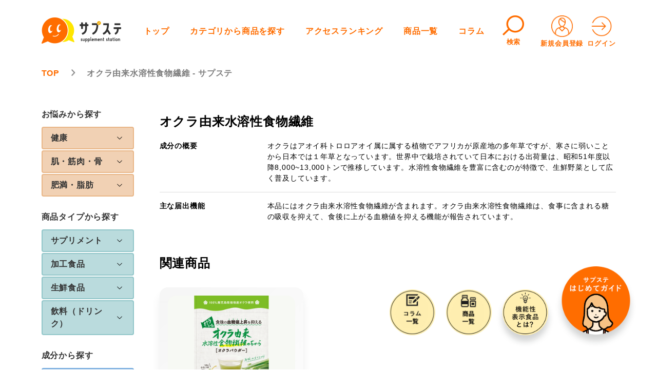

--- FILE ---
content_type: text/html; charset=UTF-8
request_url: https://sup-sta.com/product-ingredient/okura-soluble-dietary-fiber/
body_size: 164567
content:


<!DOCTYPE html>
<html lang="ja">

<head>
  <meta charset="utf-8">
  <meta http-equiv="X-UA-Compatible" content="IE=edge">
  <meta name="viewport" content="width=device-width, initial-scale=1">
  <!-- Google Tag Manager -->
  <script>(function(w,d,s,l,i){w[l]=w[l]||[];w[l].push({'gtm.start':
  new Date().getTime(),event:'gtm.js'});var f=d.getElementsByTagName(s)[0],
  j=d.createElement(s),dl=l!='dataLayer'?'&l='+l:'';j.async=true;j.src=
  'https://www.googletagmanager.com/gtm.js?id='+i+dl;f.parentNode.insertBefore(j,f);
  })(window,document,'script','dataLayer','GTM-PGSVCBN');</script>
  <!-- End Google Tag Manager -->  
  <link rel="icon" href="https://sup-sta.com/wp-content/themes/supplement-station-GitHubActions/assets/images/favicon.ico" />
  <link href="https://sup-sta.com/wp-content/themes/supplement-station-GitHubActions/style.css?ver=1.13" rel="stylesheet">
  <!-- <link href="https://sup-sta.com/wp-content/themes/supplement-station-GitHubActions/style.min.css?ver=1.17" rel="stylesheet"> -->
  <link rel="stylesheet" type="text/css" href="https://sup-sta.com/wp-content/themes/supplement-station-GitHubActions/assets/slick/slick.css" />
  <link rel="stylesheet" type="text/css" href="https://sup-sta.com/wp-content/themes/supplement-station-GitHubActions/assets/slick/slick-theme.css" />
  <link rel="stylesheet" href="https://sup-sta.com/wp-content/themes/supplement-station-GitHubActions/assets/lightbox/css/lightbox.css">

  <!-- jQuery読み込み -->
  <script src="//ajax.googleapis.com/ajax/libs/jquery/1.11.3/jquery.min.js"></script>
  <script type="text/javascript" src="https://sup-sta.com/wp-content/themes/supplement-station-GitHubActions/assets/slick/slick.min.js"></script>
  <script src="https://sup-sta.com/wp-content/themes/supplement-station-GitHubActions/assets/lightbox/js/lightbox.js" type="text/javascript"></script>

  <!-- ↓toastr.js -->
  <link href="//cdnjs.cloudflare.com/ajax/libs/toastr.js/latest/css/toastr.min.css" rel="stylesheet" />
  <script src="//cdnjs.cloudflare.com/ajax/libs/toastr.js/latest/js/toastr.min.js"></script>
  <!-- ↑toastr.js -->


    <title>オクラ由来水溶性食物繊維 - サプステ</title>

		<!-- All in One SEO 4.5.0 - aioseo.com -->
		<meta name="robots" content="max-image-preview:large" />
		<link rel="canonical" href="https://sup-sta.com/product-ingredient/okura-soluble-dietary-fiber/" />
		<meta name="generator" content="All in One SEO (AIOSEO) 4.5.0" />
		<script type="application/ld+json" class="aioseo-schema">
			{"@context":"https:\/\/schema.org","@graph":[{"@type":"BreadcrumbList","@id":"https:\/\/sup-sta.com\/product-ingredient\/okura-soluble-dietary-fiber\/#breadcrumblist","itemListElement":[{"@type":"ListItem","@id":"https:\/\/sup-sta.com\/#listItem","position":1,"name":"\u5bb6","item":"https:\/\/sup-sta.com\/","nextItem":"https:\/\/sup-sta.com\/product-ingredient\/a-gyou\/#listItem"},{"@type":"ListItem","@id":"https:\/\/sup-sta.com\/product-ingredient\/a-gyou\/#listItem","position":2,"name":"\u3042\u884c","item":"https:\/\/sup-sta.com\/product-ingredient\/a-gyou\/","nextItem":"https:\/\/sup-sta.com\/product-ingredient\/okura-soluble-dietary-fiber\/#listItem","previousItem":"https:\/\/sup-sta.com\/#listItem"},{"@type":"ListItem","@id":"https:\/\/sup-sta.com\/product-ingredient\/okura-soluble-dietary-fiber\/#listItem","position":3,"name":"\u30aa\u30af\u30e9\u7531\u6765\u6c34\u6eb6\u6027\u98df\u7269\u7e4a\u7dad","previousItem":"https:\/\/sup-sta.com\/product-ingredient\/a-gyou\/#listItem"}]},{"@type":"CollectionPage","@id":"https:\/\/sup-sta.com\/product-ingredient\/okura-soluble-dietary-fiber\/#collectionpage","url":"https:\/\/sup-sta.com\/product-ingredient\/okura-soluble-dietary-fiber\/","name":"\u30aa\u30af\u30e9\u7531\u6765\u6c34\u6eb6\u6027\u98df\u7269\u7e4a\u7dad - \u30b5\u30d7\u30b9\u30c6","inLanguage":"ja","isPartOf":{"@id":"https:\/\/sup-sta.com\/#website"},"breadcrumb":{"@id":"https:\/\/sup-sta.com\/product-ingredient\/okura-soluble-dietary-fiber\/#breadcrumblist"}},{"@type":"Organization","@id":"https:\/\/sup-sta.com\/#organization","name":"\u30b5\u30d7\u30b9\u30c6","url":"https:\/\/sup-sta.com\/"},{"@type":"WebSite","@id":"https:\/\/sup-sta.com\/#website","url":"https:\/\/sup-sta.com\/","name":"\u30b5\u30d7\u30b9\u30c6","description":"\u30b5\u30d7\u30b9\u30c6\u306e\u30ad\u30e3\u30c3\u30c1\u30d5\u30ec\u30fc\u30ba","inLanguage":"ja","publisher":{"@id":"https:\/\/sup-sta.com\/#organization"}}]}
		</script>
		<!-- All in One SEO -->

<link rel="alternate" type="application/rss+xml" title="サプステ &raquo; オクラ由来水溶性食物繊維 成分 のフィード" href="https://sup-sta.com/product-ingredient/okura-soluble-dietary-fiber/feed/" />
		<!-- This site uses the Google Analytics by MonsterInsights plugin v8.20.1 - Using Analytics tracking - https://www.monsterinsights.com/ -->
		<!-- Note: MonsterInsights is not currently configured on this site. The site owner needs to authenticate with Google Analytics in the MonsterInsights settings panel. -->
					<!-- No tracking code set -->
				<!-- / Google Analytics by MonsterInsights -->
		<link rel='stylesheet' id='wpfp-css' href='https://sup-sta.com/wp-content/plugins/wp-favorite-posts/wpfp.css' type='text/css' />
<style id='wp-img-auto-sizes-contain-inline-css' type='text/css'>
img:is([sizes=auto i],[sizes^="auto," i]){contain-intrinsic-size:3000px 1500px}
/*# sourceURL=wp-img-auto-sizes-contain-inline-css */
</style>
<style id='wp-emoji-styles-inline-css' type='text/css'>

	img.wp-smiley, img.emoji {
		display: inline !important;
		border: none !important;
		box-shadow: none !important;
		height: 1em !important;
		width: 1em !important;
		margin: 0 0.07em !important;
		vertical-align: -0.1em !important;
		background: none !important;
		padding: 0 !important;
	}
/*# sourceURL=wp-emoji-styles-inline-css */
</style>
<style id='wp-block-library-inline-css' type='text/css'>
:root{--wp-block-synced-color:#7a00df;--wp-block-synced-color--rgb:122,0,223;--wp-bound-block-color:var(--wp-block-synced-color);--wp-editor-canvas-background:#ddd;--wp-admin-theme-color:#007cba;--wp-admin-theme-color--rgb:0,124,186;--wp-admin-theme-color-darker-10:#006ba1;--wp-admin-theme-color-darker-10--rgb:0,107,160.5;--wp-admin-theme-color-darker-20:#005a87;--wp-admin-theme-color-darker-20--rgb:0,90,135;--wp-admin-border-width-focus:2px}@media (min-resolution:192dpi){:root{--wp-admin-border-width-focus:1.5px}}.wp-element-button{cursor:pointer}:root .has-very-light-gray-background-color{background-color:#eee}:root .has-very-dark-gray-background-color{background-color:#313131}:root .has-very-light-gray-color{color:#eee}:root .has-very-dark-gray-color{color:#313131}:root .has-vivid-green-cyan-to-vivid-cyan-blue-gradient-background{background:linear-gradient(135deg,#00d084,#0693e3)}:root .has-purple-crush-gradient-background{background:linear-gradient(135deg,#34e2e4,#4721fb 50%,#ab1dfe)}:root .has-hazy-dawn-gradient-background{background:linear-gradient(135deg,#faaca8,#dad0ec)}:root .has-subdued-olive-gradient-background{background:linear-gradient(135deg,#fafae1,#67a671)}:root .has-atomic-cream-gradient-background{background:linear-gradient(135deg,#fdd79a,#004a59)}:root .has-nightshade-gradient-background{background:linear-gradient(135deg,#330968,#31cdcf)}:root .has-midnight-gradient-background{background:linear-gradient(135deg,#020381,#2874fc)}:root{--wp--preset--font-size--normal:16px;--wp--preset--font-size--huge:42px}.has-regular-font-size{font-size:1em}.has-larger-font-size{font-size:2.625em}.has-normal-font-size{font-size:var(--wp--preset--font-size--normal)}.has-huge-font-size{font-size:var(--wp--preset--font-size--huge)}.has-text-align-center{text-align:center}.has-text-align-left{text-align:left}.has-text-align-right{text-align:right}.has-fit-text{white-space:nowrap!important}#end-resizable-editor-section{display:none}.aligncenter{clear:both}.items-justified-left{justify-content:flex-start}.items-justified-center{justify-content:center}.items-justified-right{justify-content:flex-end}.items-justified-space-between{justify-content:space-between}.screen-reader-text{border:0;clip-path:inset(50%);height:1px;margin:-1px;overflow:hidden;padding:0;position:absolute;width:1px;word-wrap:normal!important}.screen-reader-text:focus{background-color:#ddd;clip-path:none;color:#444;display:block;font-size:1em;height:auto;left:5px;line-height:normal;padding:15px 23px 14px;text-decoration:none;top:5px;width:auto;z-index:100000}html :where(.has-border-color){border-style:solid}html :where([style*=border-top-color]){border-top-style:solid}html :where([style*=border-right-color]){border-right-style:solid}html :where([style*=border-bottom-color]){border-bottom-style:solid}html :where([style*=border-left-color]){border-left-style:solid}html :where([style*=border-width]){border-style:solid}html :where([style*=border-top-width]){border-top-style:solid}html :where([style*=border-right-width]){border-right-style:solid}html :where([style*=border-bottom-width]){border-bottom-style:solid}html :where([style*=border-left-width]){border-left-style:solid}html :where(img[class*=wp-image-]){height:auto;max-width:100%}:where(figure){margin:0 0 1em}html :where(.is-position-sticky){--wp-admin--admin-bar--position-offset:var(--wp-admin--admin-bar--height,0px)}@media screen and (max-width:600px){html :where(.is-position-sticky){--wp-admin--admin-bar--position-offset:0px}}

/*# sourceURL=wp-block-library-inline-css */
</style><style id='global-styles-inline-css' type='text/css'>
:root{--wp--preset--aspect-ratio--square: 1;--wp--preset--aspect-ratio--4-3: 4/3;--wp--preset--aspect-ratio--3-4: 3/4;--wp--preset--aspect-ratio--3-2: 3/2;--wp--preset--aspect-ratio--2-3: 2/3;--wp--preset--aspect-ratio--16-9: 16/9;--wp--preset--aspect-ratio--9-16: 9/16;--wp--preset--color--black: #000000;--wp--preset--color--cyan-bluish-gray: #abb8c3;--wp--preset--color--white: #ffffff;--wp--preset--color--pale-pink: #f78da7;--wp--preset--color--vivid-red: #cf2e2e;--wp--preset--color--luminous-vivid-orange: #ff6900;--wp--preset--color--luminous-vivid-amber: #fcb900;--wp--preset--color--light-green-cyan: #7bdcb5;--wp--preset--color--vivid-green-cyan: #00d084;--wp--preset--color--pale-cyan-blue: #8ed1fc;--wp--preset--color--vivid-cyan-blue: #0693e3;--wp--preset--color--vivid-purple: #9b51e0;--wp--preset--gradient--vivid-cyan-blue-to-vivid-purple: linear-gradient(135deg,rgb(6,147,227) 0%,rgb(155,81,224) 100%);--wp--preset--gradient--light-green-cyan-to-vivid-green-cyan: linear-gradient(135deg,rgb(122,220,180) 0%,rgb(0,208,130) 100%);--wp--preset--gradient--luminous-vivid-amber-to-luminous-vivid-orange: linear-gradient(135deg,rgb(252,185,0) 0%,rgb(255,105,0) 100%);--wp--preset--gradient--luminous-vivid-orange-to-vivid-red: linear-gradient(135deg,rgb(255,105,0) 0%,rgb(207,46,46) 100%);--wp--preset--gradient--very-light-gray-to-cyan-bluish-gray: linear-gradient(135deg,rgb(238,238,238) 0%,rgb(169,184,195) 100%);--wp--preset--gradient--cool-to-warm-spectrum: linear-gradient(135deg,rgb(74,234,220) 0%,rgb(151,120,209) 20%,rgb(207,42,186) 40%,rgb(238,44,130) 60%,rgb(251,105,98) 80%,rgb(254,248,76) 100%);--wp--preset--gradient--blush-light-purple: linear-gradient(135deg,rgb(255,206,236) 0%,rgb(152,150,240) 100%);--wp--preset--gradient--blush-bordeaux: linear-gradient(135deg,rgb(254,205,165) 0%,rgb(254,45,45) 50%,rgb(107,0,62) 100%);--wp--preset--gradient--luminous-dusk: linear-gradient(135deg,rgb(255,203,112) 0%,rgb(199,81,192) 50%,rgb(65,88,208) 100%);--wp--preset--gradient--pale-ocean: linear-gradient(135deg,rgb(255,245,203) 0%,rgb(182,227,212) 50%,rgb(51,167,181) 100%);--wp--preset--gradient--electric-grass: linear-gradient(135deg,rgb(202,248,128) 0%,rgb(113,206,126) 100%);--wp--preset--gradient--midnight: linear-gradient(135deg,rgb(2,3,129) 0%,rgb(40,116,252) 100%);--wp--preset--font-size--small: 13px;--wp--preset--font-size--medium: 20px;--wp--preset--font-size--large: 36px;--wp--preset--font-size--x-large: 42px;--wp--preset--spacing--20: 0.44rem;--wp--preset--spacing--30: 0.67rem;--wp--preset--spacing--40: 1rem;--wp--preset--spacing--50: 1.5rem;--wp--preset--spacing--60: 2.25rem;--wp--preset--spacing--70: 3.38rem;--wp--preset--spacing--80: 5.06rem;--wp--preset--shadow--natural: 6px 6px 9px rgba(0, 0, 0, 0.2);--wp--preset--shadow--deep: 12px 12px 50px rgba(0, 0, 0, 0.4);--wp--preset--shadow--sharp: 6px 6px 0px rgba(0, 0, 0, 0.2);--wp--preset--shadow--outlined: 6px 6px 0px -3px rgb(255, 255, 255), 6px 6px rgb(0, 0, 0);--wp--preset--shadow--crisp: 6px 6px 0px rgb(0, 0, 0);}:where(.is-layout-flex){gap: 0.5em;}:where(.is-layout-grid){gap: 0.5em;}body .is-layout-flex{display: flex;}.is-layout-flex{flex-wrap: wrap;align-items: center;}.is-layout-flex > :is(*, div){margin: 0;}body .is-layout-grid{display: grid;}.is-layout-grid > :is(*, div){margin: 0;}:where(.wp-block-columns.is-layout-flex){gap: 2em;}:where(.wp-block-columns.is-layout-grid){gap: 2em;}:where(.wp-block-post-template.is-layout-flex){gap: 1.25em;}:where(.wp-block-post-template.is-layout-grid){gap: 1.25em;}.has-black-color{color: var(--wp--preset--color--black) !important;}.has-cyan-bluish-gray-color{color: var(--wp--preset--color--cyan-bluish-gray) !important;}.has-white-color{color: var(--wp--preset--color--white) !important;}.has-pale-pink-color{color: var(--wp--preset--color--pale-pink) !important;}.has-vivid-red-color{color: var(--wp--preset--color--vivid-red) !important;}.has-luminous-vivid-orange-color{color: var(--wp--preset--color--luminous-vivid-orange) !important;}.has-luminous-vivid-amber-color{color: var(--wp--preset--color--luminous-vivid-amber) !important;}.has-light-green-cyan-color{color: var(--wp--preset--color--light-green-cyan) !important;}.has-vivid-green-cyan-color{color: var(--wp--preset--color--vivid-green-cyan) !important;}.has-pale-cyan-blue-color{color: var(--wp--preset--color--pale-cyan-blue) !important;}.has-vivid-cyan-blue-color{color: var(--wp--preset--color--vivid-cyan-blue) !important;}.has-vivid-purple-color{color: var(--wp--preset--color--vivid-purple) !important;}.has-black-background-color{background-color: var(--wp--preset--color--black) !important;}.has-cyan-bluish-gray-background-color{background-color: var(--wp--preset--color--cyan-bluish-gray) !important;}.has-white-background-color{background-color: var(--wp--preset--color--white) !important;}.has-pale-pink-background-color{background-color: var(--wp--preset--color--pale-pink) !important;}.has-vivid-red-background-color{background-color: var(--wp--preset--color--vivid-red) !important;}.has-luminous-vivid-orange-background-color{background-color: var(--wp--preset--color--luminous-vivid-orange) !important;}.has-luminous-vivid-amber-background-color{background-color: var(--wp--preset--color--luminous-vivid-amber) !important;}.has-light-green-cyan-background-color{background-color: var(--wp--preset--color--light-green-cyan) !important;}.has-vivid-green-cyan-background-color{background-color: var(--wp--preset--color--vivid-green-cyan) !important;}.has-pale-cyan-blue-background-color{background-color: var(--wp--preset--color--pale-cyan-blue) !important;}.has-vivid-cyan-blue-background-color{background-color: var(--wp--preset--color--vivid-cyan-blue) !important;}.has-vivid-purple-background-color{background-color: var(--wp--preset--color--vivid-purple) !important;}.has-black-border-color{border-color: var(--wp--preset--color--black) !important;}.has-cyan-bluish-gray-border-color{border-color: var(--wp--preset--color--cyan-bluish-gray) !important;}.has-white-border-color{border-color: var(--wp--preset--color--white) !important;}.has-pale-pink-border-color{border-color: var(--wp--preset--color--pale-pink) !important;}.has-vivid-red-border-color{border-color: var(--wp--preset--color--vivid-red) !important;}.has-luminous-vivid-orange-border-color{border-color: var(--wp--preset--color--luminous-vivid-orange) !important;}.has-luminous-vivid-amber-border-color{border-color: var(--wp--preset--color--luminous-vivid-amber) !important;}.has-light-green-cyan-border-color{border-color: var(--wp--preset--color--light-green-cyan) !important;}.has-vivid-green-cyan-border-color{border-color: var(--wp--preset--color--vivid-green-cyan) !important;}.has-pale-cyan-blue-border-color{border-color: var(--wp--preset--color--pale-cyan-blue) !important;}.has-vivid-cyan-blue-border-color{border-color: var(--wp--preset--color--vivid-cyan-blue) !important;}.has-vivid-purple-border-color{border-color: var(--wp--preset--color--vivid-purple) !important;}.has-vivid-cyan-blue-to-vivid-purple-gradient-background{background: var(--wp--preset--gradient--vivid-cyan-blue-to-vivid-purple) !important;}.has-light-green-cyan-to-vivid-green-cyan-gradient-background{background: var(--wp--preset--gradient--light-green-cyan-to-vivid-green-cyan) !important;}.has-luminous-vivid-amber-to-luminous-vivid-orange-gradient-background{background: var(--wp--preset--gradient--luminous-vivid-amber-to-luminous-vivid-orange) !important;}.has-luminous-vivid-orange-to-vivid-red-gradient-background{background: var(--wp--preset--gradient--luminous-vivid-orange-to-vivid-red) !important;}.has-very-light-gray-to-cyan-bluish-gray-gradient-background{background: var(--wp--preset--gradient--very-light-gray-to-cyan-bluish-gray) !important;}.has-cool-to-warm-spectrum-gradient-background{background: var(--wp--preset--gradient--cool-to-warm-spectrum) !important;}.has-blush-light-purple-gradient-background{background: var(--wp--preset--gradient--blush-light-purple) !important;}.has-blush-bordeaux-gradient-background{background: var(--wp--preset--gradient--blush-bordeaux) !important;}.has-luminous-dusk-gradient-background{background: var(--wp--preset--gradient--luminous-dusk) !important;}.has-pale-ocean-gradient-background{background: var(--wp--preset--gradient--pale-ocean) !important;}.has-electric-grass-gradient-background{background: var(--wp--preset--gradient--electric-grass) !important;}.has-midnight-gradient-background{background: var(--wp--preset--gradient--midnight) !important;}.has-small-font-size{font-size: var(--wp--preset--font-size--small) !important;}.has-medium-font-size{font-size: var(--wp--preset--font-size--medium) !important;}.has-large-font-size{font-size: var(--wp--preset--font-size--large) !important;}.has-x-large-font-size{font-size: var(--wp--preset--font-size--x-large) !important;}
/*# sourceURL=global-styles-inline-css */
</style>

<style id='classic-theme-styles-inline-css' type='text/css'>
/*! This file is auto-generated */
.wp-block-button__link{color:#fff;background-color:#32373c;border-radius:9999px;box-shadow:none;text-decoration:none;padding:calc(.667em + 2px) calc(1.333em + 2px);font-size:1.125em}.wp-block-file__button{background:#32373c;color:#fff;text-decoration:none}
/*# sourceURL=/wp-includes/css/classic-themes.min.css */
</style>
<link rel='stylesheet' id='contact-form-7-css' href='https://sup-sta.com/wp-content/plugins/contact-form-7/includes/css/styles.css?ver=5.8.2' type='text/css' media='all' />
<link rel='stylesheet' id='swpm.common-css' href='https://sup-sta.com/wp-content/plugins/simple-membership/css/swpm.common.css?ver=4.1.2' type='text/css' media='all' />
<link rel='stylesheet' id='toc-screen-css' href='https://sup-sta.com/wp-content/plugins/table-of-contents-plus/screen.min.css?ver=2309' type='text/css' media='all' />
<style id='toc-screen-inline-css' type='text/css'>
div#toc_container {width: 66%;}
/*# sourceURL=toc-screen-inline-css */
</style>
<link rel='stylesheet' id='swpm-form-builder-css-css' href='https://sup-sta.com/wp-content/plugins/swpm-form-builder/css/swpm-form-builder.css?ver=5.0.1' type='text/css' media='all' />
<link rel='stylesheet' id='swpm-jqueryui-css-css' href='https://sup-sta.com/wp-content/plugins/swpm-form-builder/css/smoothness/jquery-ui-1.10.3.min.css?ver=5.0.1' type='text/css' media='all' />
<link rel='stylesheet' id='wordpress-popular-posts-css-css' href='https://sup-sta.com/wp-content/plugins/wordpress-popular-posts/assets/css/wpp.css?ver=6.3.4' type='text/css' media='all' />
<link rel='stylesheet' id='ligature-symbols-css' href='https://sup-sta.com/wp-content/plugins/gianism/assets/css/lsf.css?ver=2.11' type='text/css' media='all' />
<link rel='stylesheet' id='gianism-css' href='https://sup-sta.com/wp-content/plugins/gianism/assets/css/gianism-style.css?ver=5.1.0' type='text/css' media='all' />
<script type="text/javascript" src="https://sup-sta.com/wp-includes/js/jquery/jquery.min.js?ver=3.7.1" id="jquery-core-js"></script>
<script type="text/javascript" src="https://sup-sta.com/wp-includes/js/jquery/jquery-migrate.min.js?ver=3.4.1" id="jquery-migrate-js"></script>
<script type="application/json" id="wpp-json">

{"sampling_active":0,"sampling_rate":100,"ajax_url":"https:\/\/sup-sta.com\/wp-json\/wordpress-popular-posts\/v1\/popular-posts","api_url":"https:\/\/sup-sta.com\/wp-json\/wordpress-popular-posts","ID":0,"token":"aa0617d476","lang":0,"debug":0}
//# sourceURL=wpp-json

</script>
<script type="text/javascript" src="https://sup-sta.com/wp-content/plugins/wordpress-popular-posts/assets/js/wpp.min.js?ver=6.3.4" id="wpp-js-js"></script>
<script type="text/javascript" src="https://sup-sta.com/wp-content/plugins/wp-favorite-posts/script.js?ver=1.6.8" id="wp-favorite-posts-js"></script>
<link rel="https://api.w.org/" href="https://sup-sta.com/wp-json/" /><link rel="alternate" title="JSON" type="application/json" href="https://sup-sta.com/wp-json/wp/v2/product-ingredient/713" /><link rel="EditURI" type="application/rsd+xml" title="RSD" href="https://sup-sta.com/xmlrpc.php?rsd" />
<meta name="generator" content="WordPress 6.9" />
<!-- <meta name="swpm" version="5.0.1" /> -->
            <style id="wpp-loading-animation-styles">@-webkit-keyframes bgslide{from{background-position-x:0}to{background-position-x:-200%}}@keyframes bgslide{from{background-position-x:0}to{background-position-x:-200%}}.wpp-widget-placeholder,.wpp-widget-block-placeholder,.wpp-shortcode-placeholder{margin:0 auto;width:60px;height:3px;background:#dd3737;background:linear-gradient(90deg,#dd3737 0%,#571313 10%,#dd3737 100%);background-size:200% auto;border-radius:3px;-webkit-animation:bgslide 1s infinite linear;animation:bgslide 1s infinite linear}</style>
            <style type="text/css">.saboxplugin-wrap{-webkit-box-sizing:border-box;-moz-box-sizing:border-box;-ms-box-sizing:border-box;box-sizing:border-box;border:1px solid #eee;width:100%;clear:both;display:block;overflow:hidden;word-wrap:break-word;position:relative}.saboxplugin-wrap .saboxplugin-gravatar{float:left;padding:0 20px 20px 20px}.saboxplugin-wrap .saboxplugin-gravatar img{max-width:100px;height:auto;border-radius:0;}.saboxplugin-wrap .saboxplugin-authorname{font-size:18px;line-height:1;margin:20px 0 0 20px;display:block}.saboxplugin-wrap .saboxplugin-authorname a{text-decoration:none}.saboxplugin-wrap .saboxplugin-authorname a:focus{outline:0}.saboxplugin-wrap .saboxplugin-desc{display:block;margin:5px 20px}.saboxplugin-wrap .saboxplugin-desc a{text-decoration:underline}.saboxplugin-wrap .saboxplugin-desc p{margin:5px 0 12px}.saboxplugin-wrap .saboxplugin-web{margin:0 20px 15px;text-align:left}.saboxplugin-wrap .sab-web-position{text-align:right}.saboxplugin-wrap .saboxplugin-web a{color:#ccc;text-decoration:none}.saboxplugin-wrap .saboxplugin-socials{position:relative;display:block;background:#fcfcfc;padding:5px;border-top:1px solid #eee}.saboxplugin-wrap .saboxplugin-socials a svg{width:20px;height:20px}.saboxplugin-wrap .saboxplugin-socials a svg .st2{fill:#fff; transform-origin:center center;}.saboxplugin-wrap .saboxplugin-socials a svg .st1{fill:rgba(0,0,0,.3)}.saboxplugin-wrap .saboxplugin-socials a:hover{opacity:.8;-webkit-transition:opacity .4s;-moz-transition:opacity .4s;-o-transition:opacity .4s;transition:opacity .4s;box-shadow:none!important;-webkit-box-shadow:none!important}.saboxplugin-wrap .saboxplugin-socials .saboxplugin-icon-color{box-shadow:none;padding:0;border:0;-webkit-transition:opacity .4s;-moz-transition:opacity .4s;-o-transition:opacity .4s;transition:opacity .4s;display:inline-block;color:#fff;font-size:0;text-decoration:inherit;margin:5px;-webkit-border-radius:0;-moz-border-radius:0;-ms-border-radius:0;-o-border-radius:0;border-radius:0;overflow:hidden}.saboxplugin-wrap .saboxplugin-socials .saboxplugin-icon-grey{text-decoration:inherit;box-shadow:none;position:relative;display:-moz-inline-stack;display:inline-block;vertical-align:middle;zoom:1;margin:10px 5px;color:#444;fill:#444}.clearfix:after,.clearfix:before{content:' ';display:table;line-height:0;clear:both}.ie7 .clearfix{zoom:1}.saboxplugin-socials.sabox-colored .saboxplugin-icon-color .sab-twitch{border-color:#38245c}.saboxplugin-socials.sabox-colored .saboxplugin-icon-color .sab-addthis{border-color:#e91c00}.saboxplugin-socials.sabox-colored .saboxplugin-icon-color .sab-behance{border-color:#003eb0}.saboxplugin-socials.sabox-colored .saboxplugin-icon-color .sab-delicious{border-color:#06c}.saboxplugin-socials.sabox-colored .saboxplugin-icon-color .sab-deviantart{border-color:#036824}.saboxplugin-socials.sabox-colored .saboxplugin-icon-color .sab-digg{border-color:#00327c}.saboxplugin-socials.sabox-colored .saboxplugin-icon-color .sab-dribbble{border-color:#ba1655}.saboxplugin-socials.sabox-colored .saboxplugin-icon-color .sab-facebook{border-color:#1e2e4f}.saboxplugin-socials.sabox-colored .saboxplugin-icon-color .sab-flickr{border-color:#003576}.saboxplugin-socials.sabox-colored .saboxplugin-icon-color .sab-github{border-color:#264874}.saboxplugin-socials.sabox-colored .saboxplugin-icon-color .sab-google{border-color:#0b51c5}.saboxplugin-socials.sabox-colored .saboxplugin-icon-color .sab-googleplus{border-color:#96271a}.saboxplugin-socials.sabox-colored .saboxplugin-icon-color .sab-html5{border-color:#902e13}.saboxplugin-socials.sabox-colored .saboxplugin-icon-color .sab-instagram{border-color:#1630aa}.saboxplugin-socials.sabox-colored .saboxplugin-icon-color .sab-linkedin{border-color:#00344f}.saboxplugin-socials.sabox-colored .saboxplugin-icon-color .sab-pinterest{border-color:#5b040e}.saboxplugin-socials.sabox-colored .saboxplugin-icon-color .sab-reddit{border-color:#992900}.saboxplugin-socials.sabox-colored .saboxplugin-icon-color .sab-rss{border-color:#a43b0a}.saboxplugin-socials.sabox-colored .saboxplugin-icon-color .sab-sharethis{border-color:#5d8420}.saboxplugin-socials.sabox-colored .saboxplugin-icon-color .sab-skype{border-color:#00658a}.saboxplugin-socials.sabox-colored .saboxplugin-icon-color .sab-soundcloud{border-color:#995200}.saboxplugin-socials.sabox-colored .saboxplugin-icon-color .sab-spotify{border-color:#0f612c}.saboxplugin-socials.sabox-colored .saboxplugin-icon-color .sab-stackoverflow{border-color:#a95009}.saboxplugin-socials.sabox-colored .saboxplugin-icon-color .sab-steam{border-color:#006388}.saboxplugin-socials.sabox-colored .saboxplugin-icon-color .sab-user_email{border-color:#b84e05}.saboxplugin-socials.sabox-colored .saboxplugin-icon-color .sab-stumbleUpon{border-color:#9b280e}.saboxplugin-socials.sabox-colored .saboxplugin-icon-color .sab-tumblr{border-color:#10151b}.saboxplugin-socials.sabox-colored .saboxplugin-icon-color .sab-twitter{border-color:#0967a0}.saboxplugin-socials.sabox-colored .saboxplugin-icon-color .sab-vimeo{border-color:#0d7091}.saboxplugin-socials.sabox-colored .saboxplugin-icon-color .sab-windows{border-color:#003f71}.saboxplugin-socials.sabox-colored .saboxplugin-icon-color .sab-whatsapp{border-color:#003f71}.saboxplugin-socials.sabox-colored .saboxplugin-icon-color .sab-wordpress{border-color:#0f3647}.saboxplugin-socials.sabox-colored .saboxplugin-icon-color .sab-yahoo{border-color:#14002d}.saboxplugin-socials.sabox-colored .saboxplugin-icon-color .sab-youtube{border-color:#900}.saboxplugin-socials.sabox-colored .saboxplugin-icon-color .sab-xing{border-color:#000202}.saboxplugin-socials.sabox-colored .saboxplugin-icon-color .sab-mixcloud{border-color:#2475a0}.saboxplugin-socials.sabox-colored .saboxplugin-icon-color .sab-vk{border-color:#243549}.saboxplugin-socials.sabox-colored .saboxplugin-icon-color .sab-medium{border-color:#00452c}.saboxplugin-socials.sabox-colored .saboxplugin-icon-color .sab-quora{border-color:#420e00}.saboxplugin-socials.sabox-colored .saboxplugin-icon-color .sab-meetup{border-color:#9b181c}.saboxplugin-socials.sabox-colored .saboxplugin-icon-color .sab-goodreads{border-color:#000}.saboxplugin-socials.sabox-colored .saboxplugin-icon-color .sab-snapchat{border-color:#999700}.saboxplugin-socials.sabox-colored .saboxplugin-icon-color .sab-500px{border-color:#00557f}.saboxplugin-socials.sabox-colored .saboxplugin-icon-color .sab-mastodont{border-color:#185886}.sabox-plus-item{margin-bottom:20px}@media screen and (max-width:480px){.saboxplugin-wrap{text-align:center}.saboxplugin-wrap .saboxplugin-gravatar{float:none;padding:20px 0;text-align:center;margin:0 auto;display:block}.saboxplugin-wrap .saboxplugin-gravatar img{float:none;display:inline-block;display:-moz-inline-stack;vertical-align:middle;zoom:1}.saboxplugin-wrap .saboxplugin-desc{margin:0 10px 20px;text-align:center}.saboxplugin-wrap .saboxplugin-authorname{text-align:center;margin:10px 0 20px}}body .saboxplugin-authorname a,body .saboxplugin-authorname a:hover{box-shadow:none;-webkit-box-shadow:none}a.sab-profile-edit{font-size:16px!important;line-height:1!important}.sab-edit-settings a,a.sab-profile-edit{color:#0073aa!important;box-shadow:none!important;-webkit-box-shadow:none!important}.sab-edit-settings{margin-right:15px;position:absolute;right:0;z-index:2;bottom:10px;line-height:20px}.sab-edit-settings i{margin-left:5px}.saboxplugin-socials{line-height:1!important}.rtl .saboxplugin-wrap .saboxplugin-gravatar{float:right}.rtl .saboxplugin-wrap .saboxplugin-authorname{display:flex;align-items:center}.rtl .saboxplugin-wrap .saboxplugin-authorname .sab-profile-edit{margin-right:10px}.rtl .sab-edit-settings{right:auto;left:0}img.sab-custom-avatar{max-width:75px;}.saboxplugin-wrap .saboxplugin-gravatar img {-webkit-border-radius:50%;-moz-border-radius:50%;-ms-border-radius:50%;-o-border-radius:50%;border-radius:50%;}.saboxplugin-wrap .saboxplugin-gravatar img {-webkit-border-radius:50%;-moz-border-radius:50%;-ms-border-radius:50%;-o-border-radius:50%;border-radius:50%;}.saboxplugin-wrap .saboxplugin-gravatar img {-webkit-transition:all .5s ease;-moz-transition:all .5s ease;-o-transition:all .5s ease;transition:all .5s ease;}.saboxplugin-wrap .saboxplugin-gravatar img:hover {-webkit-transform:rotate(45deg);-moz-transform:rotate(45deg);-o-transform:rotate(45deg);-ms-transform:rotate(45deg);transform:rotate(45deg);}.saboxplugin-wrap {background-color:#f2f2f2;}.saboxplugin-wrap .saboxplugin-desc p, .saboxplugin-wrap .saboxplugin-desc  {color:#222222 !important;}.saboxplugin-wrap .saboxplugin-desc a {color:#222222 !important;}.saboxplugin-wrap .saboxplugin-authorname a,.saboxplugin-wrap .saboxplugin-authorname span {color:#ff6d00;}.saboxplugin-wrap {margin-top:0px; margin-bottom:0px; padding: 10px 0px }.saboxplugin-wrap .saboxplugin-authorname {font-size:18px; line-height:25px;}.saboxplugin-wrap .saboxplugin-desc p, .saboxplugin-wrap .saboxplugin-desc {font-size:14px !important; line-height:21px !important;}.saboxplugin-wrap .saboxplugin-web {font-size:14px;}.saboxplugin-wrap .saboxplugin-socials a svg {width:18px;height:18px;}</style>		<style type="text/css" id="wp-custom-css">
			/**コラム 文字の大きさ**/

.wysiwyg h2{
	font-size:1.5rem;
	padding-bottom: 2px;
	line-height:1.5;
	position:relative;
	border-bottom: 2px solid #E7E7E7;
}
.wysiwyg h2::before{
	position:absolute;
	content:"";
	height:2px;
	width:30%;
	background:#ff6d00;
 bottom: -2px;
	left:0;
	display:block;
}
.wysiwyg h3{
	padding-left: 7px;
  border-radius: 4px;
  border-left: 6px solid #ff6d00;
}
	#toc_container{
		border: 1.2px solid #ff6d00;
		position:relative;
		display:block!important;
		overflow: hidden;
		height: 30vh;
   min-height: 200px;
		transition:0.2s;
	}
#toc_container.active{
	height:auto;
	min-height:auto;
	transition:0.2s;
	 padding: 10px 10px 60px 10px;
}
#toc_container::before {
  content: ""; 
  width: 100%;
  height: 100%;
  display: block;
  background: linear-gradient(rgba(255, 255, 255, 0) 0, #fff 90%);
  position: absolute;
  top: 0;
  left: 0;
	z-index:98;
}
#toc_container.active::before {
  background: none;
	z-index:2;
}
#toc_container .toc_toggle{
	display:inline-block;
	position: absolute;
  bottom: 30px;
  z-index: 888;
  left: 50%;
    transform: translateX(-50%);
    max-width: 135px;
    width: 100%;
    background: #ff6d00;
    color: #fff;
    border-radius: 20px;
    cursor: pointer;
    padding: 6px 8px;
}
#toc_container.active .toc_toggle{
	  bottom: 8px;
}
#toc_container .toc_toggle a{
	pointer-events:none;
}
#toc_container p.toc_title{
	cursor:pointer;
	
}
#toc_container .toc_list{
	position:relative;
	z-index:97;
}
/*監修者box*/
.saboxplugin-wrap .saboxplugin-desc p, .saboxplugin-wrap .saboxplugin-desc{
	font-weight:500;
}
.saboxplugin-wrap .saboxplugin-authorname{
font-size: min(1.3888888889vw, 20px);
	font-size: min(1.3888888889vw, 1.25rem);
	margin: 0 10px 0px auto;
	max-width: calc(100% - 150px);
}


.saboxplugin-wrap .saboxplugin-desc span{
	font-size: min(0.8333333333vw, 12px);
	font-size: min(0.8333333333vw, 0.75rem);
	display:inline-block;
}

@media screen and (min-width: 960px){
	.saboxplugin-wrap .saboxplugin-desc {
	    max-width: calc(100% - 150px);
    margin-left: auto;
}
	.saboxplugin-wrap .saboxplugin-desc a{
	margin-left:10px;
	display:inline-block;
}
}
@media screen and (max-width: 959px){
	.wysiwyg h2 {
    font-size:1.218rem;
}
.wysiwyg h2::before{
		width:45%;
}
	.article-card-list{
	 display: flex;
  flex-wrap: wrap;
  justify-content: space-between;
}
.article-card-list__item {
width: calc((100% - 10px * (3 - 2)) / 2);
}
.article-card__sub	.term-label{
	font-size: min(3.0588235294vw, 13px);
	font-size: min(3.0588235294vw, 0.8125rem);
	}
	.article-card__title{
	font-size: min(3.7647058824vw, 16px);
	font-size: min(3.7647058824vw, 1rem);
	height: min(14.5882352941vw, 62px);
	height: min(14.5882352941vw, 3.875rem);
	}
	#toc_container{
		width:90%!important;
	}
	.saboxplugin-wrap .saboxplugin-authorname{
	font-size: min(4.8vw, 18px);
	font-size: min(4.8vw, 1.125rem);
				text-align:left;
		    margin: 0 10px 0px;
}
.saboxplugin-wrap .saboxplugin-desc span{
	font-size: min(2.8vw, 10.5px);
	font-size: min(2.8vw, 0.65625rem);
			text-align:left;
	    display: inline-block;
    width: 100%;
}
	.saboxplugin-wrap .saboxplugin-desc p{
		font-size: min(3.2vw, 12px);
	font-size: min(3.2vw, 0.75rem);
		text-align:left;
	}

}
my-block {
    padding: 20px;
    border: 3px solid #ff6600;
}		</style>
		
  
</head>

<body>
  <!-- Google Tag Manager (noscript) -->
  <noscript><iframe src="https://www.googletagmanager.com/ns.html?id=GTM-PGSVCBN"
  height="0" width="0" style="display:none;visibility:hidden"></iframe></noscript>
  <!-- End Google Tag Manager (noscript) -->
  	  

  <div class="bg-black" id="bg-black"></div><header class="header active">
  <div class="container">
    <div class="header__wrap">
      <div class="header__logo">
        <a href="https://sup-sta.com/">
          <img src="https://sup-sta.com/wp-content/themes/supplement-station-GitHubActions/assets/images/logo.png" alt="サプステのロゴ">
        </a>
      </div>
      <div class="header__navi">
        <div class="header-navi">
          <div class="header-navi__item">
            <a href="https://sup-sta.com/">トップ</a>
          </div>
          <div class="header-navi__item">
            <a href="https://sup-sta.com/category">カテゴリから商品を探す</a>
          </div>
          <div class="header-navi__item">
            <a href="https://sup-sta.com/ranking">アクセスランキング</a>
          </div>
          <div class="header-navi__item">
            <a href="https://sup-sta.com/product/">商品一覧</a>
          </div>
          <div class="header-navi__item">
            <a href="https://sup-sta.com/colum/">コラム</a>
          </div>
        </div>
      </div>
      <div class="header__menu">
        <div class="header__search">
          <a href="#search-block">
            <img src="https://sup-sta.com/wp-content/themes/supplement-station-GitHubActions/assets/images/search-icon.png" alt="検索のアイコン">
            <br>検索
          </a>
        </div>
                  <div class="header__profile">
            <a href="https://sup-sta.com/register">
              <img src="https://sup-sta.com/wp-content/themes/supplement-station-GitHubActions/assets/images/profile-icon.png" alt="プロフィールのアイコン">
              <br>新規会員登録
            </a>
          </div>
          <div class="header__login pc">
            <a href="https://sup-sta.com/login">
              <img src="https://sup-sta.com/wp-content/themes/supplement-station-GitHubActions/assets/images/login-icon.png" alt="ログインのアイコン">
              <br>ログイン
            </a>
          </div>
              </div>
      <div class="header__sp-menu">
        <div class="menu-trigger">
          <span></span>
          <span></span>
          <span></span>
        </div>
      </div>
    </div>
  </div>
</header>
<div class="sp-menu">
  <div class="sp-menu__wrap">
    <ul class="nest1">
      <li>
        <a href="https://sup-sta.com/">トップ</a>
      </li>
      <li>
        <a href="https://sup-sta.com/category">カテゴリから商品を探す</a>
      </li>
            <li>
        <a href="https://sup-sta.com/ranking">アクセスランキング</a>
      </li>
      <li>
        <a href="https://sup-sta.com/product/">商品一覧</a>
      </li>
      <li>
        <a href="https://sup-sta.com/colum/">コラム</a>
      </li>
      <hr>
              <li>
          <a href="https://sup-sta.com/register">新規会員登録</a>
        </li>
        <li>
          <a href="https://sup-sta.com/login">ログイン</a>
        </li>
            <li>      
        <a href="https://lin.ee/jDwvKCK" class="sp-menu__sns"><img src="https://sup-sta.com/wp-content/themes/supplement-station-GitHubActions/assets/images/icons8-line-144.png"></a>
        <a href="https://twitter.com/sapusute" class="sp-menu__sns"><img src="https://sup-sta.com/wp-content/themes/supplement-station-GitHubActions/assets/images/icons8-twitter-144.png"></a>
      </li>
    </ul>
  </div>
</div>

<script>
  $('.menu-trigger').click(function() {
    $('.sp-menu,#bg-black').addClass('active');
  })
  $('#bg-black').click(function() {
    $(this).removeClass('active');
    $('.sp-menu').removeClass('active');
  })
  $('.sp-menu .hasChild > span').click(function() {
    $(this).next('ul').slideToggle(500);
  })
</script><div class="hd-space">
  <div class="breadcrumb-wrap">
    <div class="container">
      <div class="breadcrumb"><ul itemprop="Breadcrumb" itemscope itemtype="http://data-vocabulary.org/BreadcrumbList"><li itemprop="itemListElement" itemscope itemtype="http://schema.org/ListItem"><a itemprop="item" href="https://sup-sta.com/" class="home"><span itemprop="name">TOP</span></a><meta itemprop="position" content="1"></li><li itemprop="itemListElement" itemscope itemtype="http://schema.org/ListItem"><span itemprop="name">オクラ由来水溶性食物繊維 - サプステ</span><meta itemprop="position" content="2"></li></ul></div>    </div>
  </div>
  <div class="container">
    <div class="main-side single-product">
      <div class="main-side__side">
        <div class="side-search-block-list">
    <div class="side-search-block-list__item">
    <div class="side-search-block-list__head">
      お悩みから探す    </div>
    <div class="side-search-block-list__body">
      <div class="side-search-block">
        <ul class="nest1">
                      <li class="product-worry">
                                            <span>健康</span>
                                          <ul class="nest2">
                                  <li>
                    <a href="https://sup-sta.com/product-worry/%e3%82%b9%e3%83%88%e3%83%ac%e3%82%b9%e3%83%bb%e7%b2%be%e7%a5%9e/">ストレス・精神</a>
                  </li>
                                  <li>
                    <a href="https://sup-sta.com/product-worry/%e3%83%9f%e3%83%8d%e3%83%a9%e3%83%ab/">ミネラル</a>
                  </li>
                                  <li>
                    <a href="https://sup-sta.com/product-worry/%e4%be%bf%e9%80%9a/">便通</a>
                  </li>
                                  <li>
                    <a href="https://sup-sta.com/product-worry/%e5%85%8d%e7%96%ab/">免疫</a>
                  </li>
                                  <li>
                    <a href="https://sup-sta.com/product-worry/%e5%86%b7%e3%81%88%e3%83%bb%e4%bd%93%e6%b8%a9/">冷え・温度</a>
                  </li>
                                  <li>
                    <a href="https://sup-sta.com/product-worry/%e5%8f%a3%e8%85%94%e5%86%85/">口腔内</a>
                  </li>
                                  <li>
                    <a href="https://sup-sta.com/product-worry/salt/">塩分</a>
                  </li>
                                  <li>
                    <a href="https://sup-sta.com/product-worry/%e5%b0%bf%e9%85%b8%e5%80%a4/">尿酸値</a>
                  </li>
                                  <li>
                    <a href="https://sup-sta.com/product-worry/%e6%8a%97%e9%85%b8%e5%8c%96/">抗酸化</a>
                  </li>
                                  <li>
                    <a href="https://sup-sta.com/product-worry/%e6%8e%92%e5%b0%bf/">排尿</a>
                  </li>
                                  <li>
                    <a href="https://sup-sta.com/product-worry/%e6%95%b4%e8%85%b8%e3%83%bb%e8%85%b8%e5%86%85%e7%92%b0%e5%a2%83/">整腸・腸内環境</a>
                  </li>
                                  <li>
                    <a href="https://sup-sta.com/product-worry/%e6%b0%97%e6%8c%81%e3%81%a1%e3%83%bb%e6%b4%bb%e5%8a%9b/">気持ち・活力</a>
                  </li>
                                  <li>
                    <a href="https://sup-sta.com/product-worry/%e7%96%b2%e5%8a%b4/">疲労</a>
                  </li>
                                  <li>
                    <a href="https://sup-sta.com/product-worry/%e7%9b%ae%e3%81%ae%e6%a9%9f%e8%83%bd/">目の調子</a>
                  </li>
                                  <li>
                    <a href="https://sup-sta.com/product-worry/%e7%9b%ae%e9%bc%bb%e3%81%ae%e4%b8%8d%e5%bf%ab%e6%84%9f/">目鼻の不快感</a>
                  </li>
                                  <li>
                    <a href="https://sup-sta.com/product-worry/%e7%9d%a1%e7%9c%a0/">睡眠</a>
                  </li>
                                  <li>
                    <a href="https://sup-sta.com/product-worry/%e7%b3%96%e3%83%bb%e8%a1%80%e7%b3%96%e5%80%a4/">糖・血糖値</a>
                  </li>
                                  <li>
                    <a href="https://sup-sta.com/product-worry/glycative-stress/">糖化ストレス</a>
                  </li>
                                  <li>
                    <a href="https://sup-sta.com/product-worry/%e8%82%9d%e6%a9%9f%e8%83%bd/">肝機能</a>
                  </li>
                                  <li>
                    <a href="https://sup-sta.com/product-worry/%e8%83%83%e3%81%ae%e8%b2%a0%e6%8b%85/">胃の負担</a>
                  </li>
                                  <li>
                    <a href="https://sup-sta.com/product-worry/chitunaikankyou/">膣内環境</a>
                  </li>
                                  <li>
                    <a href="https://sup-sta.com/product-worry/%e8%a1%80%e5%9c%a7/">血圧</a>
                  </li>
                                  <li>
                    <a href="https://sup-sta.com/product-worry/%e8%a1%80%e6%b5%81/">血流</a>
                  </li>
                                  <li>
                    <a href="https://sup-sta.com/product-worry/%e8%a1%80%e7%ae%a1/">血管</a>
                  </li>
                                  <li>
                    <a href="https://sup-sta.com/product-worry/%e8%aa%8d%e7%9f%a5%e3%83%bb%e8%a8%98%e6%86%b6%e3%83%bb%e5%88%a4%e6%96%ad%e3%83%bb%e8%a8%80%e8%aa%9e/">認知・記憶・判断・言語</a>
                  </li>
                                  <li>
                    <a href="https://sup-sta.com/product-worry/sankastless/">酸化ストレス</a>
                  </li>
                              </ul>
                          </li>
                      <li class="product-worry">
                                            <span>肌・筋肉・骨</span>
                                          <ul class="nest2">
                                  <li>
                    <a href="https://sup-sta.com/product-worry/moisture-drying/">うるおい・乾燥</a>
                  </li>
                                  <li>
                    <a href="https://sup-sta.com/product-worry/%e3%82%80%e3%81%8f%e3%81%bf/">むくみ</a>
                  </li>
                                  <li>
                    <a href="https://sup-sta.com/product-worry/%e6%ad%a9%e8%a1%8c/">歩行</a>
                  </li>
                                  <li>
                    <a href="https://sup-sta.com/product-worry/%e7%ad%8b%e5%8a%9b/">筋力・筋肉</a>
                  </li>
                                  <li>
                    <a href="https://sup-sta.com/product-worry/%e8%82%8c/">肌</a>
                  </li>
                                  <li>
                    <a href="https://sup-sta.com/product-worry/%e9%81%8b%e5%8b%95/">運動</a>
                  </li>
                                  <li>
                    <a href="https://sup-sta.com/product-worry/%e9%96%a2%e7%af%80%e3%83%bb%e8%86%9d%e3%83%bb%e8%85%b0/">関節・膝・腰</a>
                  </li>
                                  <li>
                    <a href="https://sup-sta.com/product-worry/%e9%a6%96%e3%83%bb%e8%82%a9/">首・肩</a>
                  </li>
                                  <li>
                    <a href="https://sup-sta.com/product-worry/%e9%aa%a8/">骨</a>
                  </li>
                              </ul>
                          </li>
                      <li class="product-worry">
                                            <span>肥満・脂肪</span>
                                          <ul class="nest2">
                                  <li>
                    <a href="https://sup-sta.com/product-worry/energy/">エネルギー代謝</a>
                  </li>
                                  <li>
                    <a href="https://sup-sta.com/product-worry/%e3%82%b3%e3%83%ac%e3%82%b9%e3%83%86%e3%83%ad%e3%83%bc%e3%83%ab/">コレステロール</a>
                  </li>
                                  <li>
                    <a href="https://sup-sta.com/product-worry/%e4%b8%ad%e6%80%a7%e8%84%82%e8%82%aa/">中性脂肪</a>
                  </li>
                                  <li>
                    <a href="https://sup-sta.com/product-worry/%e8%82%a5%e6%ba%80%e3%83%bb%e8%84%82%e8%82%aa%e3%83%bbbmi/">肥満・脂肪・BMI</a>
                  </li>
                              </ul>
                          </li>
                  </ul>
      </div>
    </div>
  </div>
    <div class="side-search-block-list__item">
    <div class="side-search-block-list__head">
      商品タイプから探す    </div>
    <div class="side-search-block-list__body">
      <div class="side-search-block">
        <ul class="nest1">
                      <li class="product-category">
                                            <span>サプリメント</span>
                                          <ul class="nest2">
                                  <li>
                    <a href="https://sup-sta.com/product-category/%e3%82%bc%e3%83%aa%e3%83%bc/">ゼリー</a>
                  </li>
                                  <li>
                    <a href="https://sup-sta.com/product-category/%e3%82%bd%e3%83%95%e3%83%88%e3%82%ab%e3%83%97%e3%82%bb%e3%83%ab/">ソフトカプセル</a>
                  </li>
                                  <li>
                    <a href="https://sup-sta.com/product-category/%e3%82%bf%e3%83%96%e3%83%ac%e3%83%83%e3%83%88/">タブレット</a>
                  </li>
                                  <li>
                    <a href="https://sup-sta.com/product-category/%e3%83%8f%e3%83%bc%e3%83%89%e3%82%ab%e3%83%97%e3%82%bb%e3%83%ab/">ハードカプセル</a>
                  </li>
                                  <li>
                    <a href="https://sup-sta.com/product-category/%e3%83%97%e3%83%ad%e3%83%86%e3%82%af%e3%83%88%e3%82%ab%e3%83%97%e3%82%bb%e3%83%ab/">プロテクトカプセル</a>
                  </li>
                                  <li>
                    <a href="https://sup-sta.com/product-category/%e3%83%9a%e3%83%bc%e3%82%b9%e3%83%88/">ペースト</a>
                  </li>
                                  <li>
                    <a href="https://sup-sta.com/product-category/%e7%b2%89%e6%9c%ab%e3%82%bf%e3%82%a4%e3%83%97/">粉末タイプ</a>
                  </li>
                                  <li>
                    <a href="https://sup-sta.com/product-category/%e9%a1%86%e7%b2%92/">顆粒タイプ</a>
                  </li>
                              </ul>
                          </li>
                      <li class="product-category">
                                            <span>加工食品</span>
                                          <ul class="nest2">
                                  <li>
                    <a href="https://sup-sta.com/product-category/%e3%82%a8%e3%82%ad%e3%82%b9/">エキス・シロップ</a>
                  </li>
                                  <li>
                    <a href="https://sup-sta.com/product-category/%e3%82%b7%e3%83%aa%e3%82%a2%e3%83%ab/">シリアル</a>
                  </li>
                                  <li>
                    <a href="https://sup-sta.com/product-category/%e3%82%b9%e3%83%bc%e3%83%97/">スープ</a>
                  </li>
                                  <li>
                    <a href="https://sup-sta.com/product-category/%e8%8f%93%e5%ad%90/">チョコ・飴・菓子類</a>
                  </li>
                                  <li>
                    <a href="https://sup-sta.com/product-category/drressing-sauce-mayonnaise/">ドレッシング・ソース・マヨネーズ類</a>
                  </li>
                                  <li>
                    <a href="https://sup-sta.com/product-category/%e3%81%bf%e3%81%9d%e3%83%bb%e9%86%a4%e6%b2%b9/">みそ・醤油</a>
                  </li>
                                  <li>
                    <a href="https://sup-sta.com/product-category/yogurt-dairyproducts/">ヨーグルト・乳製品</a>
                  </li>
                                  <li>
                    <a href="https://sup-sta.com/product-category/%e3%83%ac%e3%83%88%e3%83%ab%e3%83%88%e9%a3%9f%e5%93%81/">レトルト食品・ご飯・弁当</a>
                  </li>
                                  <li>
                    <a href="https://sup-sta.com/product-category/%e5%a4%a7%e8%b1%86%e3%83%bb%e8%b1%86%e9%a1%9e%e3%83%bb%e8%b1%86%e8%85%90/">大豆・豆類・豆腐</a>
                  </li>
                                  <li>
                    <a href="https://sup-sta.com/product-category/%e5%af%92%e5%a4%a9%e3%83%bb%e3%82%bc%e3%83%a9%e3%83%81%e3%83%b3/">寒天・ゼラチン・蒟蒻</a>
                  </li>
                                  <li>
                    <a href="https://sup-sta.com/product-category/%e6%bc%ac%e7%89%a9/">漬物</a>
                  </li>
                                  <li>
                    <a href="https://sup-sta.com/product-category/%e7%b2%89%e9%a1%9e/">粉類</a>
                  </li>
                                  <li>
                    <a href="https://sup-sta.com/product-category/%e7%b7%b4%e8%a3%bd%e5%93%81/">練製品</a>
                  </li>
                                  <li>
                    <a href="https://sup-sta.com/product-category/%e7%bc%b6%e8%a9%b0%e3%83%bb%e7%93%b6%e8%a9%b0/">缶詰・瓶詰・乾物</a>
                  </li>
                                  <li>
                    <a href="https://sup-sta.com/product-category/%e8%aa%bf%e5%91%b3%e6%96%99%e3%83%bb%e7%94%98%e5%91%b3%e6%96%99/">調味料・甘味料</a>
                  </li>
                                  <li>
                    <a href="https://sup-sta.com/product-category/%e9%a3%9f%e7%94%a8%e6%b2%b9/">食用油・マーガリン</a>
                  </li>
                                  <li>
                    <a href="https://sup-sta.com/product-category/men-pan/">麺類・パン</a>
                  </li>
                              </ul>
                          </li>
                      <li class="product-category">
                                            <span>生鮮食品</span>
                                          <ul class="nest2">
                                  <li>
                    <a href="https://sup-sta.com/product-category/%e3%82%b5%e3%83%a9%e3%83%80/">サラダ</a>
                  </li>
                                  <li>
                    <a href="https://sup-sta.com/product-category/egg/">卵</a>
                  </li>
                                  <li>
                    <a href="https://sup-sta.com/product-category/%e6%9e%9c%e7%89%a9/">果物</a>
                  </li>
                                  <li>
                    <a href="https://sup-sta.com/product-category/%e6%b5%b7%e7%94%a3%e7%89%a9/">海産物</a>
                  </li>
                                  <li>
                    <a href="https://sup-sta.com/product-category/%e7%b1%b3%e3%83%bb%e9%ba%a6%e3%83%bb%e8%b1%86/">米・麦・豆</a>
                  </li>
                                  <li>
                    <a href="https://sup-sta.com/product-category/%e8%82%89/">肉</a>
                  </li>
                                  <li>
                    <a href="https://sup-sta.com/product-category/%e9%87%8e%e8%8f%9c/">野菜</a>
                  </li>
                              </ul>
                          </li>
                      <li class="product-category">
                                            <span>飲料（ドリンク）</span>
                                          <ul class="nest2">
                                  <li>
                    <a href="https://sup-sta.com/product-category/%e3%81%8a%e9%85%a2%e9%a3%b2%e6%96%99/">お酢飲料</a>
                  </li>
                                  <li>
                    <a href="https://sup-sta.com/product-category/coffee-tea-cocoa/">コーヒー・紅茶・ココア</a>
                  </li>
                                  <li>
                    <a href="https://sup-sta.com/product-category/%e3%82%b8%e3%83%a5%e3%83%bc%e3%82%b9%e3%83%bb%e9%87%8e%e8%8f%9c%e3%82%b8%e3%83%a5%e3%83%bc%e3%82%b9/">ジュース・野菜ジュース</a>
                  </li>
                                  <li>
                    <a href="https://sup-sta.com/product-category/%e3%82%b9%e3%83%a0%e3%83%bc%e3%82%b8%e3%83%bc/">スムージー</a>
                  </li>
                                  <li>
                    <a href="https://sup-sta.com/product-category/%e3%82%bc%e3%83%aa%e3%83%bc%e9%a3%b2%e6%96%99/">ゼリー飲料</a>
                  </li>
                                  <li>
                    <a href="https://sup-sta.com/product-category/%e3%83%8e%e3%83%b3%e3%82%a2%e3%83%ab%e3%82%b3%e3%83%bc%e3%83%ab%e9%a3%b2%e6%96%99/">ノンアルコール飲料</a>
                  </li>
                                  <li>
                    <a href="https://sup-sta.com/product-category/%e4%b9%b3%e9%85%b8%e8%8f%8c%e9%a3%b2%e6%96%99/">乳酸菌飲料</a>
                  </li>
                                  <li>
                    <a href="https://sup-sta.com/product-category/%e4%b9%b3%e9%a3%b2%e6%96%99/">乳飲料</a>
                  </li>
                                  <li>
                    <a href="https://sup-sta.com/product-category/%e5%81%a5%e5%ba%b7%e8%8c%b6/">健康茶</a>
                  </li>
                                  <li>
                    <a href="https://sup-sta.com/product-category/%e6%b8%85%e6%b6%bc%e9%a3%b2%e6%96%99%e6%b0%b4/">清涼飲料水</a>
                  </li>
                                  <li>
                    <a href="https://sup-sta.com/product-category/%e7%82%ad%e9%85%b8%e9%a3%b2%e6%96%99/">炭酸飲料</a>
                  </li>
                                  <li>
                    <a href="https://sup-sta.com/product-category/%e7%94%98%e9%85%92/">甘酒</a>
                  </li>
                                  <li>
                    <a href="https://sup-sta.com/product-category/%e7%b2%89%e6%9c%ab%e9%a3%b2%e6%96%99/">粉末飲料</a>
                  </li>
                                  <li>
                    <a href="https://sup-sta.com/product-category/%e8%b1%86%e4%b9%b3/">豆乳</a>
                  </li>
                                  <li>
                    <a href="https://sup-sta.com/product-category/%e9%9d%92%e6%b1%81/">青汁</a>
                  </li>
                              </ul>
                          </li>
                  </ul>
      </div>
    </div>
  </div>
    <div class="side-search-block-list__item">
    <div class="side-search-block-list__head">
      成分から探す    </div>
    <div class="side-search-block-list__body">
      <div class="side-search-block">
        <ul class="nest1">
                      <li class="product-ingredient">
                                            <span>あ行</span>
                                          <ul class="nest2">
                                  <li>
                    <a href="https://sup-sta.com/product-ingredient/akashia-proanthocyanidin/">アカシア樹皮由来プロアントシアニジン</a>
                  </li>
                                  <li>
                    <a href="https://sup-sta.com/product-ingredient/astaxanthin/">アスタキサンチン</a>
                  </li>
                                  <li>
                    <a href="https://sup-sta.com/product-ingredient/astaxanthin-hihatsu-piperine/">アスタキサンチン、ヒハツ由来ピペリン類</a>
                  </li>
                                  <li>
                    <a href="https://sup-sta.com/product-ingredient/asparagus-proline-3-arukirujiketopiperajin/">アスパラガス由来含プロリン-3-アルキルジケトピペラジン</a>
                  </li>
                                  <li>
                    <a href="https://sup-sta.com/product-ingredient/asparagusyuraiproline-3-arukirujiketopiperajin-cyclo/">アスパラガス由来含プロリン-3-アルキルジケトピペラジン（シクロ（L-ロイシル-L-プロリル）、シクロ（L-フェニルアラニル-L-プロリル）、シクロ（L-チロシル-L-プロリル）として）</a>
                  </li>
                                  <li>
                    <a href="https://sup-sta.com/product-ingredient/alanine-arginine-phenylalanine/">アラニン・アルギニン・フェニルアラニン混合物</a>
                  </li>
                                  <li>
                    <a href="https://sup-sta.com/product-ingredient/alginatecalcium/">アルギン酸Ca</a>
                  </li>
                                  <li>
                    <a href="https://sup-sta.com/product-ingredient/allulose/">アルロース</a>
                  </li>
                                  <li>
                    <a href="https://sup-sta.com/product-ingredient/anserine/">アンセリン</a>
                  </li>
                                  <li>
                    <a href="https://sup-sta.com/product-ingredient/anserine-carnosine/">アンセリン、カルノシン</a>
                  </li>
                                  <li>
                    <a href="https://sup-sta.com/product-ingredient/ampelopsin-chitosan/">アンペロプシン・キトサン</a>
                  </li>
                                  <li>
                    <a href="https://sup-sta.com/product-ingredient/isomaltodextrin/">イソマルトデキストリン（食物繊維）</a>
                  </li>
                                  <li>
                    <a href="https://sup-sta.com/product-ingredient/ichoha-flavonoidglycoside-terpenelactone/">イチョウ葉フラボノイド配糖体、イチョウ葉テルペンラクトン</a>
                  </li>
                                  <li>
                    <a href="https://sup-sta.com/product-ingredient/inulin/">イヌリン</a>
                  </li>
                                  <li>
                    <a href="https://sup-sta.com/product-ingredient/inulin-chlorogenicacid/">イヌリン、クロロゲン酸</a>
                  </li>
                                  <li>
                    <a href="https://sup-sta.com/product-ingredient/imidazoledipeptide/">イミダゾールジペプチド</a>
                  </li>
                                  <li>
                    <a href="https://sup-sta.com/product-ingredient/oolongtea-polyphenol/">ウーロン茶重合ポリフェノール（ウーロンホモビスフラバンBとして）</a>
                  </li>
                                  <li>
                    <a href="https://sup-sta.com/product-ingredient/wintersavory-carvacrol-thymol/">ウィンターセイボリー由来カルバクロール ウィンターセイボリー由来チモール</a>
                  </li>
                                  <li>
                    <a href="https://sup-sta.com/product-ingredient/turmeric-extract/">ウコンエキス（指標成分：ウコン由来多糖類、p-クマル酸）</a>
                  </li>
                                  <li>
                    <a href="https://sup-sta.com/product-ingredient/quail-obomucoid/">うずら卵由来オボムコイド</a>
                  </li>
                                  <li>
                    <a href="https://sup-sta.com/product-ingredient/enokitake-fattyacid/">エノキタケ由来脂肪酸（リノール酸、α－リノレン酸）</a>
                  </li>
                                  <li>
                    <a href="https://sup-sta.com/product-ingredient/epigallocatechingallate/">エピガロカテキンガレート</a>
                  </li>
                                  <li>
                    <a href="https://sup-sta.com/product-ingredient/ellagicacid/">エラグ酸</a>
                  </li>
                                  <li>
                    <a href="https://sup-sta.com/product-ingredient/eriodictyol-6-c-glucoside/">エリオジクチオール-6-C-グルコシド</a>
                  </li>
                                  <li>
                    <a href="https://sup-sta.com/product-ingredient/ergothioneine/">エルゴチオネイン</a>
                  </li>
                                  <li>
                    <a href="https://sup-sta.com/product-ingredient/auraptene/">オーラプテン</a>
                  </li>
                                  <li>
                    <a href="https://sup-sta.com/product-ingredient/aurantiochytrium-dha/">オーランチオキトリウム由来DHA</a>
                  </li>
                                  <li>
                    <a href="https://sup-sta.com/product-ingredient/okura-soluble-dietary-fiber/">オクラ由来水溶性食物繊維</a>
                  </li>
                                  <li>
                    <a href="https://sup-sta.com/product-ingredient/oliveoil-polyphenol/">オリーブオイルポリフェノール</a>
                  </li>
                                  <li>
                    <a href="https://sup-sta.com/product-ingredient/olive-hydroxytyrosol/">オリーブ由来ヒドロキシチロソール</a>
                  </li>
                                  <li>
                    <a href="https://sup-sta.com/product-ingredient/oleicacid/">オレイン酸</a>
                  </li>
                                  <li>
                    <a href="https://sup-sta.com/product-ingredient/omugi-beta-glucan/">大麦β-グルカン</a>
                  </li>
                                  <li>
                    <a href="https://sup-sta.com/product-ingredient/orange-hesperidin-narirutin/">温州みかん由来ヘスペリジン、温州みかん由来ナリルチン</a>
                  </li>
                                  <li>
                    <a href="https://sup-sta.com/product-ingredient/aki-ukonekisu/">秋ウコンエキス（指標成分：ビサクロン、デヒドロジンゲロン）</a>
                  </li>
                                  <li>
                    <a href="https://sup-sta.com/product-ingredient/aka-shiso-rosmarinicacid/">赤シソ由来ロスマリン酸</a>
                  </li>
                                  <li>
                    <a href="https://sup-sta.com/product-ingredient/aka-paprika-xanthophyll/">赤パプリカ由来キサントフィル</a>
                  </li>
                                  <li>
                    <a href="https://sup-sta.com/product-ingredient/echigoshirayukitake-pyrrolealkaloid/">越後白雪茸由来ピロールアルカロイド（4-(2-ホルミル-5-ヒドロキシメチル-ピロール-1-イル)酪酸として）</a>
                  </li>
                              </ul>
                          </li>
                      <li class="product-ingredient">
                                            <span>か行</span>
                                          <ul class="nest2">
                                  <li>
                    <a href="https://sup-sta.com/product-ingredient/cocoa-flavanols/">カカオフラバノール</a>
                  </li>
                                  <li>
                    <a href="https://sup-sta.com/product-ingredient/cocoa-polyphenols/">カカオポリフェノール（フラバノールとして）</a>
                  </li>
                                  <li>
                    <a href="https://sup-sta.com/product-ingredient/cocoaflavanols-cocoalignin/">カカオポリフェノール（フラバノールとして）、カカオリグニン</a>
                  </li>
                                  <li>
                    <a href="https://sup-sta.com/product-ingredient/cassisanthocyanin/">カシスアントシアニン</a>
                  </li>
                                  <li>
                    <a href="https://sup-sta.com/product-ingredient/mkp/">カゼインペプチド（トリペプチドMKPとして）</a>
                  </li>
                                  <li>
                    <a href="https://sup-sta.com/product-ingredient/l-paracasei-dsm19465/">カゼイ菌（L.paracasei, DSM19465株）</a>
                  </li>
                                  <li>
                    <a href="https://sup-sta.com/product-ingredient/l-gasseri-cp2305/">ガセリ菌CP2305株(L. gasseri CP2305)</a>
                  </li>
                                  <li>
                    <a href="https://sup-sta.com/product-ingredient/l-gasseri-sp/">ガセリ菌SP株（Lactobacillus gasseri SBT2055）</a>
                  </li>
                                  <li>
                    <a href="https://sup-sta.com/product-ingredient/katsuo-elastinpeptide/">カツオ由来エラスチンペプチド</a>
                  </li>
                                  <li>
                    <a href="https://sup-sta.com/product-ingredient/camelliasaponin-b2/">カメリアサポニンＢ２</a>
                  </li>
                                  <li>
                    <a href="https://sup-sta.com/product-ingredient/galacto-oligosaccharide/">ガラクトオリゴ糖</a>
                  </li>
                                  <li>
                    <a href="https://sup-sta.com/product-ingredient/gallate-type-catechin/">ガレート型カテキン</a>
                  </li>
                                  <li>
                    <a href="https://sup-sta.com/product-ingredient/kiwi-procyanidins/">キウイ由来プロシアニジン</a>
                  </li>
                                  <li>
                    <a href="https://sup-sta.com/product-ingredient/chitosan/">キトサン</a>
                  </li>
                                  <li>
                    <a href="https://sup-sta.com/product-ingredient/quinicacid/">キナ酸</a>
                  </li>
                                  <li>
                    <a href="https://sup-sta.com/product-ingredient/sugarcane-policosanol/">キューバ産サトウキビ由来ポリコサノール</a>
                  </li>
                                  <li>
                    <a href="https://sup-sta.com/product-ingredient/cuba-beeswax-alcohols/">キューバ産ミツロウアルコール（beeswax alcohols）</a>
                  </li>
                                  <li>
                    <a href="https://sup-sta.com/product-ingredient/guargum-decompositionproduct/">グアーガム分解物（食物繊維）</a>
                  </li>
                                  <li>
                    <a href="https://sup-sta.com/product-ingredient/citricacid/">クエン酸</a>
                  </li>
                                  <li>
                    <a href="https://sup-sta.com/product-ingredient/kuchinashi-crocetin/">クチナシ由来クロセチン</a>
                  </li>
                                  <li>
                    <a href="https://sup-sta.com/product-ingredient/kumazasa-holocellulose/">クマイザサ由来ホロセルロース</a>
                  </li>
                                  <li>
                    <a href="https://sup-sta.com/product-ingredient/glycine/">グリシン</a>
                  </li>
                                  <li>
                    <a href="https://sup-sta.com/product-ingredient/krilloil-epa-dha/">クリルオイル由来EPA・DHA</a>
                  </li>
                                  <li>
                    <a href="https://sup-sta.com/product-ingredient/curcumin/">クルクミン</a>
                  </li>
                                  <li>
                    <a href="https://sup-sta.com/product-ingredient/curcumin-bisacurone/">クルクミン、ビサクロン</a>
                  </li>
                                  <li>
                    <a href="https://sup-sta.com/product-ingredient/curcumin-ferulicacid-phosphatidylserine/">クルクミン、フェルラ酸、大豆由来ホスファチジルセリン</a>
                  </li>
                                  <li>
                    <a href="https://sup-sta.com/product-ingredient/glucosamine/">グルコサミン</a>
                  </li>
                                  <li>
                    <a href="https://sup-sta.com/product-ingredient/glucosaminehydrochloride-sharkcartilage-chondroitinsulfate/">グルコサミン サメの軟骨由来コンドロイチン硫酸</a>
                  </li>
                                  <li>
                    <a href="https://sup-sta.com/product-ingredient/glucosaminehydrochloride/">グルコサミン塩酸塩</a>
                  </li>
                                  <li>
                    <a href="https://sup-sta.com/product-ingredient/glucosaminehydrochloride-chondroitinsulfate-quercetinglycoside/">グルコサミン塩酸塩、コンドロイチン硫酸、ケルセチン配糖体</a>
                  </li>
                                  <li>
                    <a href="https://sup-sta.com/product-ingredient/glucosaminehydrochloride-chondroitinsulfate-quercetinglycoside-anserine/">グルコサミン塩酸塩、コンドロイチン硫酸、ケルセチン配糖体、アンセリン</a>
                  </li>
                                  <li>
                    <a href="https://sup-sta.com/product-ingredient/glucosaminehydrochloride-salmoncartilage-chondroitinsulfate-sodiumhyaluronate/">グルコサミン塩酸塩、サケ軟骨由来コンドロイチン硫酸、ヒアルロン酸Na</a>
                  </li>
                                  <li>
                    <a href="https://sup-sta.com/product-ingredient/glucosylceramide/">グルコシルセラミド</a>
                  </li>
                                  <li>
                    <a href="https://sup-sta.com/product-ingredient/glucoraphanin/">グルコラファニン</a>
                  </li>
                                  <li>
                    <a href="https://sup-sta.com/product-ingredient/creatine/">クレアチンモノハイドレート（クレアチン）</a>
                  </li>
                                  <li>
                    <a href="https://sup-sta.com/product-ingredient/l-lactis-subsp-cremoris-fc/">クレモリス菌FC株（L. lactis subsp. cremoris FC）</a>
                  </li>
                                  <li>
                    <a href="https://sup-sta.com/product-ingredient/crocetin/">クロセチン</a>
                  </li>
                                  <li>
                    <a href="https://sup-sta.com/product-ingredient/globin-valine-tyrosine-proline/">グロビン由来バリン-バリン-チロシン-プロリン</a>
                  </li>
                                  <li>
                    <a href="https://sup-sta.com/product-ingredient/kwansou-oxypinnatanine/">クワンソウ（アキノワスレグサ）由来オキシピナタニン</a>
                  </li>
                                  <li>
                    <a href="https://sup-sta.com/product-ingredient/quercetin/">ケルセチン</a>
                  </li>
                                  <li>
                    <a href="https://sup-sta.com/product-ingredient/genkwanin5-o-beta-primeveroside-mangiferin/">ゲンクワニン5-O-β-プリメベロシド、マンギフェリン</a>
                  </li>
                                  <li>
                    <a href="https://sup-sta.com/product-ingredient/coffee-chlorogenicacid/">コーヒー由来クロロゲン酸類</a>
                  </li>
                                  <li>
                    <a href="https://sup-sta.com/product-ingredient/coffee-mannooligosaccharide/">コーヒー豆マンノオリゴ糖</a>
                  </li>
                                  <li>
                    <a href="https://sup-sta.com/product-ingredient/gphyp/">コラーゲントリペプチド(GPHyp)</a>
                  </li>
                                  <li>
                    <a href="https://sup-sta.com/product-ingredient/collagenpeptide/">コラーゲンペプチド</a>
                  </li>
                                  <li>
                    <a href="https://sup-sta.com/product-ingredient/konjac-glucosylceramide/">こんにゃく由来グルコシルセラミド</a>
                  </li>
                                  <li>
                    <a href="https://sup-sta.com/product-ingredient/kanten-galactan/">寒天由来ガラクタン（食物繊維）</a>
                  </li>
                                  <li>
                    <a href="https://sup-sta.com/product-ingredient/wheatbran-arabinoxylan/">小麦ブラン由来アラビノキシラン</a>
                  </li>
                                  <li>
                    <a href="https://sup-sta.com/product-ingredient/raresugar/">希少糖含有シロップ由来の希少糖（プシコース、ソルボース、タガトース、アロース）</a>
                  </li>
                                  <li>
                    <a href="https://sup-sta.com/product-ingredient/bacillus-subtilis-c-3102/">枯草菌（バチルス・サブチルス）C-3102株</a>
                  </li>
                                  <li>
                    <a href="https://sup-sta.com/product-ingredient/iminosugar-chitosan-saponin/">桑の葉イミノシュガー・キトサン・茶花サポニン</a>
                  </li>
                                  <li>
                    <a href="https://sup-sta.com/product-ingredient/kuwareaf-iminosugar/">桑の葉由来イミノシュガー</a>
                  </li>
                                  <li>
                    <a href="https://sup-sta.com/product-ingredient/kuwa-moranoline/">桑由来モラノリン</a>
                  </li>
                                  <li>
                    <a href="https://sup-sta.com/product-ingredient/oystar3-5-dihydroxy-4-methoxybenzyl-alcohol/">牡蠣肉抽出上清由来3,5-dihydroxy-4-methoxybenzyl alcohol</a>
                  </li>
                                  <li>
                    <a href="https://sup-sta.com/product-ingredient/licorice-glabridin/">甘草由来グラブリジン</a>
                  </li>
                                  <li>
                    <a href="https://sup-sta.com/product-ingredient/rice-glucosylceramide/">米由来グルコシルセラミド</a>
                  </li>
                                  <li>
                    <a href="https://sup-sta.com/product-ingredient/ricemalt-polyketide/">米紅麹ポリケチド</a>
                  </li>
                                  <li>
                    <a href="https://sup-sta.com/product-ingredient/chrysanthemum-luteolin/">菊の花由来ルテオリン</a>
                  </li>
                                  <li>
                    <a href="https://sup-sta.com/product-ingredient/kudzuflower-isoflavone/">葛の花由来イソフラボン（テクトリゲニン類として）</a>
                  </li>
                                  <li>
                    <a href="https://sup-sta.com/product-ingredient/reduced-coenzymeq10/">還元型コエンザイムQ10</a>
                  </li>
                                  <li>
                    <a href="https://sup-sta.com/product-ingredient/reduced-indigestibledextrin/">還元難消化性デキストリン</a>
                  </li>
                                  <li>
                    <a href="https://sup-sta.com/product-ingredient/high-molecular-tea-polyphenol/">高分子紅茶ポリフェノール（テアフラビンとして)</a>
                  </li>
                                  <li>
                    <a href="https://sup-sta.com/product-ingredient/fish-peptide/">魚肉ペプチド（イソロイシルアルギニン、アルギニルイソロイシンとして）</a>
                  </li>
                                  <li>
                    <a href="https://sup-sta.com/product-ingredient/blackginger-5-7-dimethoxyflavone-5-hydroxy-7-methoxyflavone/">黒ショウガ由来5,7-ジメトキシフラボンおよび黒ショウガ由来5-ヒドロキシ-7-メトキシフラボン</a>
                  </li>
                                  <li>
                    <a href="https://sup-sta.com/product-ingredient/black-bean-polyphenol/">黒大豆ポリフェノール</a>
                  </li>
                              </ul>
                          </li>
                      <li class="product-ingredient">
                                            <span>さ行</span>
                                          <ul class="nest2">
                                  <li>
                    <a href="https://sup-sta.com/product-ingredient/sardine-peptide/">サーデンペプチド(バリルチロシンとして)</a>
                  </li>
                                  <li>
                    <a href="https://sup-sta.com/product-ingredient/psylliumseed-dietaryfiber/">サイリウム種皮由来の食物繊維</a>
                  </li>
                                  <li>
                    <a href="https://sup-sta.com/product-ingredient/salmoncartilage-proteoglycan-type2collagen/">サケ軟骨由来プロテオグリカン、サケ軟骨由来II型コラーゲン</a>
                  </li>
                                  <li>
                    <a href="https://sup-sta.com/product-ingredient/salmonnosecartilage-proteoglycan/">サケ鼻軟骨由来プロテオグリカン</a>
                  </li>
                                  <li>
                    <a href="https://sup-sta.com/product-ingredient/salmonnosecartilage-proteoglycan-type2collagen/">サケ鼻軟骨由来プロテオグリカン・サケ鼻軟骨由来Ⅱ型コラーゲン</a>
                  </li>
                                  <li>
                    <a href="https://sup-sta.com/product-ingredient/salmonnosecartilage-proteoglycan-nondenaturedtype2collagen/">サケ鼻軟骨由来プロテオグリカン、サケ鼻軟骨由来非変性II型コラーゲン</a>
                  </li>
                                  <li>
                    <a href="https://sup-sta.com/product-ingredient/saffron-crocin-safranal/">サフラン由来クロシン、サフラン由来サフラナール</a>
                  </li>
                                  <li>
                    <a href="https://sup-sta.com/product-ingredient/salacia-salacinol/">サラシア由来サラシノール</a>
                  </li>
                                  <li>
                    <a href="https://sup-sta.com/product-ingredient/salacinol-indigestibledextrin-epigallocatechingallate-monoglucosylrutin/">サラシノール、難消化性デキストリン（食物繊維）、エピガロカテキンガレート、モノグルコシルルチン</a>
                  </li>
                                  <li>
                    <a href="https://sup-sta.com/product-ingredient/salacinol-indigestibledextrin-epigallocatechingallate-monoglucosylrutin-phlorotannin/">サラシノール、難消化性デキストリン（食物繊維）、エピガロカテキンガレート、モノグルコシルルチン、フロロタンニン</a>
                  </li>
                                  <li>
                    <a href="https://sup-sta.com/product-ingredient/diosgenin/">ジオスゲニン</a>
                  </li>
                                  <li>
                    <a href="https://sup-sta.com/product-ingredient/schizochytrium-dha/">シゾキトリウム由来DHA</a>
                  </li>
                                  <li>
                    <a href="https://sup-sta.com/product-ingredient/dihydrocapsiate/">ジヒドロカプシエイト</a>
                  </li>
                                  <li>
                    <a href="https://sup-sta.com/product-ingredient/narirutin-chlorophyllab/">ジャバラ果皮粉末エキス（指標成分：ナリルチン、クロロフィルab）</a>
                  </li>
                                  <li>
                    <a href="https://sup-sta.com/product-ingredient/ginge-polyphenol/">ショウガ由来ポリフェノール</a>
                  </li>
                                  <li>
                    <a href="https://sup-sta.com/product-ingredient/ginsenosiderg1/">ジンセノサイドRg1</a>
                  </li>
                                  <li>
                    <a href="https://sup-sta.com/product-ingredient/sulforaphane-glucosinolate/">スルフォラファングルコシノレート</a>
                  </li>
                                  <li>
                    <a href="https://sup-sta.com/product-ingredient/terminaliabelericafruit-gallicacid/">セイタカミロバラン果実由来没食子酸</a>
                  </li>
                                  <li>
                    <a href="https://sup-sta.com/product-ingredient/sesamin-sesamorin/">セサミン、セサモリン</a>
                  </li>
                                  <li>
                    <a href="https://sup-sta.com/product-ingredient/sesamin/">セサミン類</a>
                  </li>
                                  <li>
                    <a href="https://sup-sta.com/product-ingredient/serin-epa/">セリン、EPA</a>
                  </li>
                                  <li>
                    <a href="https://sup-sta.com/product-ingredient/l-casei-327/">植物性乳酸菌K-1（L. casei 327）</a>
                  </li>
                                  <li>
                    <a href="https://sup-sta.com/product-ingredient/k-2-l-paracasei-k71/">植物性乳酸菌K-2（L. paracasei K71）</a>
                  </li>
                                  <li>
                    <a href="https://sup-sta.com/product-ingredient/sterilizedlacticacidbacteriaec-12/">殺菌乳酸菌EC-12株</a>
                  </li>
                                  <li>
                    <a href="https://sup-sta.com/product-ingredient/hydrogen-molecule/">水素分子</a>
                  </li>
                                  <li>
                    <a href="https://sup-sta.com/product-ingredient/sakeyeast-gsp6/">清酒酵母GSP6</a>
                  </li>
                                  <li>
                    <a href="https://sup-sta.com/product-ingredient/garlicextract/">熟成にんにくエキス（指標成分：S-アリルシステイン、アルギニン）</a>
                  </li>
                                  <li>
                    <a href="https://sup-sta.com/product-ingredient/hop-bitteracid/">熟成ホップ由来苦味酸</a>
                  </li>
                                  <li>
                    <a href="https://sup-sta.com/product-ingredient/bacoside/">総バコサイド</a>
                  </li>
                                  <li>
                    <a href="https://sup-sta.com/product-ingredient/aceticacid/">酢酸</a>
                  </li>
                                  <li>
                    <a href="https://sup-sta.com/product-ingredient/g-hansenii-gk-1/">酢酸菌GK-1(G. hansenii GK-1)</a>
                  </li>
                                  <li>
                    <a href="https://sup-sta.com/product-ingredient/fishscales-collagenpolypeptide/">魚うろこ由来コラーゲンポリペプチド</a>
                  </li>
                                  <li>
                    <a href="https://sup-sta.com/product-ingredient/fish-collagenpolypeptide/">魚由来コラーゲンペプチド</a>
                  </li>
                                  <li>
                    <a href="https://sup-sta.com/product-ingredient/fish-smallmolecule-collagenpolypeptide/">魚由来低分子コラーゲンペプチド</a>
                  </li>
                              </ul>
                          </li>
                      <li class="product-ingredient">
                                            <span>た行</span>
                                          <ul class="nest2">
                                  <li>
                    <a href="https://sup-sta.com/product-ingredient/terminaliaberylica-gallicacid/">ターミナリアベリリカ由来没食子酸</a>
                  </li>
                                  <li>
                    <a href="https://sup-sta.com/product-ingredient/taheebo-polyphenol/">タヒボ由来ポリフェノール</a>
                  </li>
                                  <li>
                    <a href="https://sup-sta.com/product-ingredient/theanine/">テアニン</a>
                  </li>
                                  <li>
                    <a href="https://sup-sta.com/product-ingredient/theanine-piperine-creatine-proteogly/">テアニン、ピぺリン、クレアチン、プロテオグリカン</a>
                  </li>
                                  <li>
                    <a href="https://sup-sta.com/product-ingredient/theanine-teacatechin/">テアニン、茶カテキン</a>
                  </li>
                                  <li>
                    <a href="https://sup-sta.com/product-ingredient/delphinidin3-5-diglucoside/">デルフィニジン3, 5-ジグルコシド</a>
                  </li>
                                  <li>
                    <a href="https://sup-sta.com/product-ingredient/dunaliellabardawil-betacarotene/">ドナリエラバーダウィル由来ベータカロテン</a>
                  </li>
                                  <li>
                    <a href="https://sup-sta.com/product-ingredient/tomato-dietaryfiber/">トマト由来食物繊維</a>
                  </li>
                                  <li>
                    <a href="https://sup-sta.com/product-ingredient/tripeptide-mkp/">トリペプチドMKP（メチオニン-リジン-プロリン）</a>
                  </li>
                                  <li>
                    <a href="https://sup-sta.com/product-ingredient/mct/">中鎖脂肪酸(オクタン酸、デカン酸)</a>
                  </li>
                                  <li>
                    <a href="https://sup-sta.com/product-ingredient/small-molecule-litchi-polyphenol/">低分子化ライチポリフェノール</a>
                  </li>
                                  <li>
                    <a href="https://sup-sta.com/product-ingredient/soyisoflavone/">大豆イソフラボン</a>
                  </li>
                                  <li>
                    <a href="https://sup-sta.com/product-ingredient/soyisoflavone-aglycon/">大豆イソフラボンアグリコン</a>
                  </li>
                                  <li>
                    <a href="https://sup-sta.com/product-ingredient/soy-betaconglycinin/">大豆ベータコングリシニン</a>
                  </li>
                                  <li>
                    <a href="https://sup-sta.com/product-ingredient/soy-peptide/">大豆ペプチド</a>
                  </li>
                                  <li>
                    <a href="https://sup-sta.com/product-ingredient/soy-tyrosine/">大豆由来セリルチロシン</a>
                  </li>
                                  <li>
                    <a href="https://sup-sta.com/product-ingredient/soy-phosphatidylserine/">大豆由来ホスファチジルセリン</a>
                  </li>
                                  <li>
                    <a href="https://sup-sta.com/product-ingredient/tochu-geniposidicacid/">杜仲葉由来ゲニポシド酸</a>
                  </li>
                                  <li>
                    <a href="https://sup-sta.com/product-ingredient/tea-catechin/">茶カテキン</a>
                  </li>
                                  <li>
                    <a href="https://sup-sta.com/product-ingredient/tea-catechingallate/">茶カテキン（ガレート型カテキンとして）</a>
                  </li>
                                  <li>
                    <a href="https://sup-sta.com/product-ingredient/crest-sodiumhyaluronate/">鶏冠由来ヒアルロン酸Na</a>
                  </li>
                                  <li>
                    <a href="https://sup-sta.com/product-ingredient/chicken-plasmalogen/">鶏由来プラズマローゲン</a>
                  </li>
                              </ul>
                          </li>
                      <li class="product-ingredient">
                                            <span>な行</span>
                                          <ul class="nest2">
                                  <li>
                    <a href="https://sup-sta.com/product-ingredient/eggplant-cholineester/">ナス由来コリンエステル（アセチルコリン）</a>
                  </li>
                                  <li>
                    <a href="https://sup-sta.com/product-ingredient/naturido/">ナトリード</a>
                  </li>
                                  <li>
                    <a href="https://sup-sta.com/product-ingredient/nef-enterococcus-faecalis-kh2/">ナノ型乳酸菌 nEF (Enterococcus faecalis KH2 株)</a>
                  </li>
                                  <li>
                    <a href="https://sup-sta.com/product-ingredient/naringin/">ナリンジン</a>
                  </li>
                                  <li>
                    <a href="https://sup-sta.com/product-ingredient/neokotalanol/">ネオコタラノール</a>
                  </li>
                                  <li>
                    <a href="https://sup-sta.com/product-ingredient/nobiletin/">ノビレチン</a>
                  </li>
                                  <li>
                    <a href="https://sup-sta.com/product-ingredient/nobiletin-tangeretin-hesperidin-narirutin/">ノビレチン、タンゲレチン、ヘスペリジン、ナリルチン</a>
                  </li>
                                  <li>
                    <a href="https://sup-sta.com/product-ingredient/milk-sphingomyelin/">乳由来スフィンゴミエリン</a>
                  </li>
                                  <li>
                    <a href="https://sup-sta.com/product-ingredient/lactose-fructose-oligosaccharide/">乳糖果糖オリゴ糖</a>
                  </li>
                                  <li>
                    <a href="https://sup-sta.com/product-ingredient/lactobacillus-casei-strain-shirota/">乳酸菌 シロタ株（L．カゼイ YIT 9029）</a>
                  </li>
                                  <li>
                    <a href="https://sup-sta.com/product-ingredient/lactobacillus-casei-strain-shirota-galactooligo/">乳酸菌 シロタ株（L．カゼイ YIT 9029）、ガラクトオリゴ糖</a>
                  </li>
                                  <li>
                    <a href="https://sup-sta.com/product-ingredient/lactobacillus-cp1563-10hoa/">乳酸菌CP1563株由来の10-ヒドロキシオクタデカン酸(10-HOA)</a>
                  </li>
                                  <li>
                    <a href="https://sup-sta.com/product-ingredient/l-curvatus-cp2998/">乳酸菌CP2998株（L. curvatus CP2998）</a>
                  </li>
                                  <li>
                    <a href="https://sup-sta.com/product-ingredient/lactobacillus-rhamnosus-lactobacillus-reuteri/">乳酸菌GR-1(Lactobacillus rhamnosus)および乳酸菌RC-14(Lactobacillus reuteri)</a>
                  </li>
                                  <li>
                    <a href="https://sup-sta.com/product-ingredient/l-casei327/">乳酸菌K-1 (L. casei 327)</a>
                  </li>
                                  <li>
                    <a href="https://sup-sta.com/product-ingredient/lactiplantibacillus-plantarum-sn13t-isomaltooligosaccharide/">乳酸菌Lactiplantibacillus plantarum SN13T株、イソマルトオリゴ糖</a>
                  </li>
                                  <li>
                    <a href="https://sup-sta.com/product-ingredient/lactobacillus-lp0132/">乳酸菌LP0132（Ｌ．プランタルム YIT 0132）</a>
                  </li>
                                  <li>
                    <a href="https://sup-sta.com/product-ingredient/lactobacillus-salivarius-ti2711/">乳酸菌LS1（Lactobacillus salivarius TI2711株）</a>
                  </li>
                                  <li>
                    <a href="https://sup-sta.com/product-ingredient/ny1301/">乳酸菌NY1301株</a>
                  </li>
                                  <li>
                    <a href="https://sup-sta.com/product-ingredient/s-pt84/">乳酸菌S-PT84</a>
                  </li>
                                  <li>
                    <a href="https://sup-sta.com/product-ingredient/tua4408l/">乳酸菌TUA4408L</a>
                  </li>
                                  <li>
                    <a href="https://sup-sta.com/product-ingredient/l-lactis-subsp-cremoris-yrc3780/">乳酸菌YRC3780株（L. lactis subsp. cremoris YRC3780）</a>
                  </li>
                                  <li>
                    <a href="https://sup-sta.com/product-ingredient/enterococcus-faecalis-indigestibledextrin/">乳酸菌エンテロコッカス・フェカリス菌（EC-BabyM）、難消化性デキストリン（食物繊維）</a>
                  </li>
                                  <li>
                    <a href="https://sup-sta.com/product-ingredient/l-lactis-subsp-cremoris-h61/">乳酸菌クレモリスH61株（L. lactis subsp. cremoris H61）</a>
                  </li>
                                  <li>
                    <a href="https://sup-sta.com/product-ingredient/nattokinase/">納豆菌由来ナットウキナーゼ</a>
                  </li>
                                  <li>
                    <a href="https://sup-sta.com/product-ingredient/indigestibledextrin/">難消化性デキストリン（食物繊維）</a>
                  </li>
                                  <li>
                    <a href="https://sup-sta.com/product-ingredient/indigestibledextrin-sank70258-fructooligosaccharide/">難消化性デキストリン（食物繊維） 、 有胞子性乳酸菌(Bacillus coagulans SANK70258)、 フラクトオリゴ糖</a>
                  </li>
                                  <li>
                    <a href="https://sup-sta.com/product-ingredient/indigestibledextrin-galactooligosaccharide/">難消化性デキストリン(食物繊維として)、ガラクトオリゴ糖</a>
                  </li>
                              </ul>
                          </li>
                      <li class="product-ingredient">
                                            <span>は行</span>
                                          <ul class="nest2">
                                  <li>
                    <a href="https://sup-sta.com/product-ingredient/pineapple-glucosylceramide/">パイナップル由来グルコシルセラミド</a>
                  </li>
                                  <li>
                    <a href="https://sup-sta.com/product-ingredient/bacopasaponin/">バコパサポニン</a>
                  </li>
                                  <li>
                    <a href="https://sup-sta.com/product-ingredient/passionfruit-piceatannol/">パッションフルーツ種子由来ピセアタンノール</a>
                  </li>
                                  <li>
                    <a href="https://sup-sta.com/product-ingredient/banaba-corosolicacid/">バナバ葉由来コロソリン酸</a>
                  </li>
                                  <li>
                    <a href="https://sup-sta.com/product-ingredient/paprika-carotenoid/">パプリカ由来カロテノイド（β-クリプトキサンチン、β-カロテン、ゼアキサンチン、カプサンチンとして）</a>
                  </li>
                                  <li>
                    <a href="https://sup-sta.com/product-ingredient/palatinose/">パラチノース</a>
                  </li>
                                  <li>
                    <a href="https://sup-sta.com/product-ingredient/valyltyrosine/">バリルチロシン</a>
                  </li>
                                  <li>
                    <a href="https://sup-sta.com/product-ingredient/hyaluronic-acid/">ヒアルロン酸</a>
                  </li>
                                  <li>
                    <a href="https://sup-sta.com/product-ingredient/sodiumhyaluronate/">ヒアルロン酸Na</a>
                  </li>
                                  <li>
                    <a href="https://sup-sta.com/product-ingredient/histidine/">ヒスチジン</a>
                  </li>
                                  <li>
                    <a href="https://sup-sta.com/product-ingredient/piceatannol/">ピセアタンノール</a>
                  </li>
                                  <li>
                    <a href="https://sup-sta.com/product-ingredient/hca/">ヒドロキシクエン酸（HCA）</a>
                  </li>
                                  <li>
                    <a href="https://sup-sta.com/product-ingredient/pinitol/">ピニトール</a>
                  </li>
                                  <li>
                    <a href="https://sup-sta.com/product-ingredient/hihatsu-piperine/">ヒハツ由来ピペリン類</a>
                  </li>
                                  <li>
                    <a href="https://sup-sta.com/product-ingredient/bb-12-b-animalis/">ビフィズス菌 BB-12 (B. animalis)</a>
                  </li>
                                  <li>
                    <a href="https://sup-sta.com/product-ingredient/lkm512/">ビフィズス菌 LKM512</a>
                  </li>
                                  <li>
                    <a href="https://sup-sta.com/product-ingredient/jbl01/">ビフィズス菌（ロンガム種JBL01）</a>
                  </li>
                                  <li>
                    <a href="https://sup-sta.com/product-ingredient/bifidobacteria-b-3/">ビフィズス菌B-3（B. breve）</a>
                  </li>
                                  <li>
                    <a href="https://sup-sta.com/product-ingredient/bb-12-b-lactis/">ビフィズス菌BB-12（B.lactis）</a>
                  </li>
                                  <li>
                    <a href="https://sup-sta.com/product-ingredient/bb536/">ビフィズス菌BB536</a>
                  </li>
                                  <li>
                    <a href="https://sup-sta.com/product-ingredient/bb536-b-longum/">ビフィズス菌BB536（B.longum)</a>
                  </li>
                                  <li>
                    <a href="https://sup-sta.com/product-ingredient/bb536b-longum-b-3b-breve-nacetylglucosamine/">ビフィズス菌BB536(B.longum) 、ビフィズス菌B-3(B.breve) 、N-アセチルグルコサミン</a>
                  </li>
                                  <li>
                    <a href="https://sup-sta.com/product-ingredient/bifidobacterium-lactis/">ビフィズス菌HN019（Bifidobacterium lactis）</a>
                  </li>
                                  <li>
                    <a href="https://sup-sta.com/product-ingredient/lkm512-arginine/">ビフィズス菌LKM512(Bifidobacterium animalis subsp. lactis) アルギニン</a>
                  </li>
                                  <li>
                    <a href="https://sup-sta.com/product-ingredient/mcc1274-b-breve/">ビフィズス菌MCC1274（B. breve）</a>
                  </li>
                                  <li>
                    <a href="https://sup-sta.com/product-ingredient/b-longum-n61/">ビフィズス菌N61株（B.longum N61）</a>
                  </li>
                                  <li>
                    <a href="https://sup-sta.com/product-ingredient/bbreve-n708/">ビフィズス菌N708株（B.breve N708）</a>
                  </li>
                                  <li>
                    <a href="https://sup-sta.com/product-ingredient/bilberry-anthocyanin/">ビルベリー由来アントシアニン</a>
                  </li>
                                  <li>
                    <a href="https://sup-sta.com/product-ingredient/mnemopqq/">ピロロキノリンキノン二ナトリウム塩</a>
                  </li>
                                  <li>
                    <a href="https://sup-sta.com/product-ingredient/biwa-gallatetypecatechin-polyphenol/">びわ葉混合発酵茶葉由来ガレート型カテキン類（EGCgとして） びわ葉混合発酵茶葉由来カテキン重合ポリフェノール（EGCgとして）</a>
                  </li>
                                  <li>
                    <a href="https://sup-sta.com/product-ingredient/puerh-gallicacid/">プーアール茶由来没食子酸</a>
                  </li>
                                  <li>
                    <a href="https://sup-sta.com/product-ingredient/phycocyanin/">フィコシアニン（C-フィコシアニン、アロフィコシアニン）</a>
                  </li>
                                  <li>
                    <a href="https://sup-sta.com/product-ingredient/grape-proanthocyanidins/">ぶどう由来のプロアントシアニジン</a>
                  </li>
                                  <li>
                    <a href="https://sup-sta.com/product-ingredient/fructooligosaccharide/">フラクトオリゴ糖</a>
                  </li>
                                  <li>
                    <a href="https://sup-sta.com/product-ingredient/l-lactis-strain-plasma/">プラズマ乳酸菌（L. lactis strain Plasma）</a>
                  </li>
                                  <li>
                    <a href="https://sup-sta.com/product-ingredient/blackginger-polymethoxyflavone/">ブラックジンジャー由来ポリメトキシフラボン</a>
                  </li>
                                  <li>
                    <a href="https://sup-sta.com/product-ingredient/procyanidinsb1-b3/">プロシアニジンB1及びB3</a>
                  </li>
                                  <li>
                    <a href="https://sup-sta.com/product-ingredient/propolisextract-curcumin-icho-flavonoidglycoside-terpenelactone-soy-phosphatidylserine/">プロポリスエキス（指標成分:アルテピリンC、クリフォリン）、クルクミン、イチョウ葉由来フラボノイド配糖体、イチョウ葉由来テルペンラクトン、大豆由来ホスファチジルセリン</a>
                  </li>
                                  <li>
                    <a href="https://sup-sta.com/product-ingredient/betacarotene/">ベータカロテン</a>
                  </li>
                                  <li>
                    <a href="https://sup-sta.com/product-ingredient/haematococcus-algae-astaxanthin/">ヘマトコッカス藻由来アスタキサンチン</a>
                  </li>
                                  <li>
                    <a href="https://sup-sta.com/product-ingredient/phosphatidylcholine/">ホスファチジルコリン</a>
                  </li>
                                  <li>
                    <a href="https://sup-sta.com/product-ingredient/scallops-plasmalogen/">ホタテ由来プラズマローゲン</a>
                  </li>
                                  <li>
                    <a href="https://sup-sta.com/product-ingredient/buttonbow-chlorogenicacid/">ボタンボウフウ由来クロロゲン酸</a>
                  </li>
                                  <li>
                    <a href="https://sup-sta.com/product-ingredient/seasquirt-plasmalogen/">ホヤ由来プラズマローゲン</a>
                  </li>
                                  <li>
                    <a href="https://sup-sta.com/product-ingredient/wsabi-6-msitc/">本わさび由来6-メチルスルフィニルヘキシルイソチオシアネート(6-MSITC)</a>
                  </li>
                                  <li>
                    <a href="https://sup-sta.com/product-ingredient/malt-polyketide/">紅麹ポリケチド</a>
                  </li>
                                  <li>
                    <a href="https://sup-sta.com/product-ingredient/malt-polyketide-apple-procyanidins/">紅麹ポリケチド・りんご由来プロシアニジン</a>
                  </li>
                                  <li>
                    <a href="https://sup-sta.com/product-ingredient/pigplacenta-peptide/">豚プラセンタ由来ペプチド (グリシン-ロイシン、ロイシン-グリシン)</a>
                  </li>
                                  <li>
                    <a href="https://sup-sta.com/product-ingredient/porcine-collagen-peptide/">豚由来コラーゲンペプチド</a>
                  </li>
                                  <li>
                    <a href="https://sup-sta.com/product-ingredient/nondenatured-type2collagen/">非変性Ⅱ型コラーゲン</a>
                  </li>
                              </ul>
                          </li>
                      <li class="product-ingredient">
                                            <span>ま行</span>
                                          <ul class="nest2">
                                  <li>
                    <a href="https://sup-sta.com/product-ingredient/maslinic-acid/">マスリン酸</a>
                  </li>
                                  <li>
                    <a href="https://sup-sta.com/product-ingredient/mushroom-polyphenol/">マッシュルーム由来ポリフェノール</a>
                  </li>
                                  <li>
                    <a href="https://sup-sta.com/product-ingredient/maltobionicacid/">マルトビオン酸</a>
                  </li>
                                  <li>
                    <a href="https://sup-sta.com/product-ingredient/calcium-maltobionic-acid/">マルトビオン酸Ca</a>
                  </li>
                                  <li>
                    <a href="https://sup-sta.com/product-ingredient/mangosteen-rhodanthenone-b/">マンゴスチン由来ロダンテノンＢ</a>
                  </li>
                                  <li>
                    <a href="https://sup-sta.com/product-ingredient/orange-fermentedtealeaves-hesperidin/">みかん混合発酵茶葉由来ヘスペリジン</a>
                  </li>
                                  <li>
                    <a href="https://sup-sta.com/product-ingredient/methylated-catechin/">メチル化カテキン</a>
                  </li>
                                  <li>
                    <a href="https://sup-sta.com/product-ingredient/epigallocatechin-3-o-gallate/">メチル化カテキン(エピガロカテキン-3-O-(3-O-メチル)ガレート)</a>
                  </li>
                                  <li>
                    <a href="https://sup-sta.com/product-ingredient/monoglucosyl-hesperidin/">モノグルコシルヘスペリジン</a>
                  </li>
                                  <li>
                    <a href="https://sup-sta.com/product-ingredient/monoglucosylrutin-monoglucosylhesperidin/">モノグルコシルルチン・モノグルコシルヘスペリジン</a>
                  </li>
                                  <li>
                    <a href="https://sup-sta.com/product-ingredient/peach-glucosylceramide/">モモ由来グルコシルセラミド</a>
                  </li>
                                  <li>
                    <a href="https://sup-sta.com/product-ingredient/moringa-glucomoringin/">モリンガ種子由来グルコモリンギン</a>
                  </li>
                                  <li>
                    <a href="https://sup-sta.com/product-ingredient/miyakobidenspillowa-caffeicacid/">宮古ビデンス・ピローサ由来カフェー酸</a>
                  </li>
                                  <li>
                    <a href="https://sup-sta.com/product-ingredient/pine-procyanidins/">松樹皮由来プロシアニジン（プロシアニジンB１として）</a>
                  </li>
                                  <li>
                    <a href="https://sup-sta.com/product-ingredient/pine-procyanidins-b1-b3/">松樹皮由来プロシアニジンB1及びB3</a>
                  </li>
                                  <li>
                    <a href="https://sup-sta.com/product-ingredient/purplesweetpotato-anthocyanin/">紫サツマイモ由来アントシアニン</a>
                  </li>
                              </ul>
                          </li>
                      <li class="product-ingredient">
                                            <span>や行</span>
                                          <ul class="nest2">
                                  <li>
                    <a href="https://sup-sta.com/product-ingredient/euglena-paramylon/">ユーグレナグラシリスEOD-1株由来パラミロン（β－１，３－グルカンとして）</a>
                  </li>
                                  <li>
                    <a href="https://sup-sta.com/product-ingredient/bacillus-coagulans-lilac-01/">有胞子性乳酸菌 (Bacillus coagulans) lilac-01</a>
                  </li>
                                  <li>
                    <a href="https://sup-sta.com/product-ingredient/bacillus-coagulans-sank70258/">有胞子性乳酸菌（Bacillus coagulans SANK70258）</a>
                  </li>
                                  <li>
                    <a href="https://sup-sta.com/product-ingredient/weizmannia-coagulans-sank70258/">有胞子性乳酸菌（Weizmannia coagulans SANK70258）</a>
                  </li>
                              </ul>
                          </li>
                      <li class="product-ingredient">
                                            <span>ら行</span>
                                          <ul class="nest2">
                                  <li>
                    <a href="https://sup-sta.com/product-ingredient/litchi-tea-flavanol-monomer-dimer/">ライチおよびチャ由来フラバノール単量体ならびに二量体</a>
                  </li>
                                  <li>
                    <a href="https://sup-sta.com/product-ingredient/lactulose/">ラクチュロース</a>
                  </li>
                                  <li>
                    <a href="https://sup-sta.com/product-ingredient/lactotripeptides/">ラクトトリペプチド（VPP、IPP）</a>
                  </li>
                                  <li>
                    <a href="https://sup-sta.com/product-ingredient/nippltqtpvvvppflqpe/">ラクトノナデカペプチド</a>
                  </li>
                                  <li>
                    <a href="https://sup-sta.com/product-ingredient/lactoferrin/">ラクトフェリン</a>
                  </li>
                                  <li>
                    <a href="https://sup-sta.com/product-ingredient/raffinose-lactulose-fructooligo-isomaltooligo-alfacyclodextrin/">ラフィノース、ラクチュロース、フラクトオリゴ糖、イソマルトオリゴ糖、α-シクロデキストリン</a>
                  </li>
                                  <li>
                    <a href="https://sup-sta.com/product-ingredient/labdan/">ラブダン</a>
                  </li>
                                  <li>
                    <a href="https://sup-sta.com/product-ingredient/rahman-hyperoside-isoquerci/">ラフマ由来ヒペロシド、ラフマ由来イソクエルシトリン</a>
                  </li>
                                  <li>
                    <a href="https://sup-sta.com/product-ingredient/lactobacillus-brevis-kb290-beta-croten/">ラブレ菌（Lactobacillus brevis KB290） β-カロテン</a>
                  </li>
                                  <li>
                    <a href="https://sup-sta.com/product-ingredient/levilactobacillus-brevis-kb290/">ラブレ菌(Levilactobacillus brevis KB290)</a>
                  </li>
                                  <li>
                    <a href="https://sup-sta.com/product-ingredient/lactobacillus-rhamnosus-ko3/">ラムノーザス菌Ｌ８０２０株（ラクトバチルス　ラムノーザスＫＯ３株）</a>
                  </li>
                                  <li>
                    <a href="https://sup-sta.com/product-ingredient/lycopene/">リコピン</a>
                  </li>
                                  <li>
                    <a href="https://sup-sta.com/product-ingredient/apple-procyanidins/">りんご由来プロシアニジン</a>
                  </li>
                                  <li>
                    <a href="https://sup-sta.com/product-ingredient/apple-procyanidinsb2-oleanolicacid/">りんご由来プロシアニジンB2、オレアノール酸</a>
                  </li>
                                  <li>
                    <a href="https://sup-sta.com/product-ingredient/lutein/">ルテイン</a>
                  </li>
                                  <li>
                    <a href="https://sup-sta.com/product-ingredient/lutein-astaxanthin-cyanidin3glucoside-dha/">ルテイン・アスタキサンチン・シアニジン-3-グルコシド・DHA</a>
                  </li>
                                  <li>
                    <a href="https://sup-sta.com/product-ingredient/lutein-zeaxanthin/">ルテイン・ゼアキサンチン</a>
                  </li>
                                  <li>
                    <a href="https://sup-sta.com/product-ingredient/luteinesters/">ルテインエステル</a>
                  </li>
                                  <li>
                    <a href="https://sup-sta.com/product-ingredient/luteolin/">ルテオリン</a>
                  </li>
                                  <li>
                    <a href="https://sup-sta.com/product-ingredient/resveratrol/">レスベラトロール</a>
                  </li>
                                  <li>
                    <a href="https://sup-sta.com/product-ingredient/lemon-monoglucosylhesperidin/">レモン由来モノグルコシルヘスペリジン</a>
                  </li>
                                  <li>
                    <a href="https://sup-sta.com/product-ingredient/rosehip-tiliroside/">ローズヒップ由来ティリロサイド</a>
                  </li>
                                  <li>
                    <a href="https://sup-sta.com/product-ingredient/leucine40%ef%bc%85essentialaminoacids-valic-isoleucine-threonine-phenylalanine-methionine-histidine-tryptophan/">ロイシン40％配合必須アミノ酸〔ロイシン、リジン(塩酸塩として)、バリン、イソロイシン、スレオニン、フェニルアラニン、メチオニン、ヒスチジン(塩酸塩として)、トリプトファン〕</a>
                  </li>
                                  <li>
                    <a href="https://sup-sta.com/product-ingredient/l-reuteri-dsm-17938/">ロイテリ菌(L.reuteri DSM 17938株)</a>
                  </li>
                                  <li>
                    <a href="https://sup-sta.com/product-ingredient/rosmarinic-acid/">ロスマリン酸</a>
                  </li>
                                  <li>
                    <a href="https://sup-sta.com/product-ingredient/rhodanthenoneb/">ロダンテノンB</a>
                  </li>
                                  <li>
                    <a href="https://sup-sta.com/product-ingredient/wakame-peptide/">わかめペプチド（フェニルアラニルチロシン、バリルチロシン、イソロイシルチロシンとして）</a>
                  </li>
                                  <li>
                    <a href="https://sup-sta.com/product-ingredient/clostridiumbutyricum-hmpa/">酪酸菌(Clostridium butyricum)、3-(4-ヒドロキシ-3-メトキシフェニル)プロピオン酸(HMPA)</a>
                  </li>
                              </ul>
                          </li>
                      <li class="product-ingredient">
                                            <span>英数</span>
                                          <ul class="nest2">
                                  <li>
                    <a href="https://sup-sta.com/product-ingredient/0-19-wheat-albumin/">0.19小麦アルブミン</a>
                  </li>
                                  <li>
                    <a href="https://sup-sta.com/product-ingredient/hmpa/">3-(4-ヒドロキシ-3-メトキシフェニル)プロピオン酸 (HMPA)</a>
                  </li>
                                  <li>
                    <a href="https://sup-sta.com/product-ingredient/hmb/">3-ヒドロキシ-3-メチル酪酸カルシウム水和物（HMBカルシウム）</a>
                  </li>
                                  <li>
                    <a href="https://sup-sta.com/product-ingredient/5-aminolevulinicacidphosphate/">5-アミノレブリン酸リン酸塩</a>
                  </li>
                                  <li>
                    <a href="https://sup-sta.com/product-ingredient/6-gingerol-6-gingerall/">6-ジンゲロール、6-ショウガオール</a>
                  </li>
                                  <li>
                    <a href="https://sup-sta.com/product-ingredient/7essentialaminoacids/">7種必須アミノ酸〔ロイシン、フェニルアラニン、リジン(塩酸塩として)、イソロイシン、ヒスチジン(塩酸塩として)、バリン、トリプトファン〕</a>
                  </li>
                                  <li>
                    <a href="https://sup-sta.com/product-ingredient/b-bifidum-yit-10347/">B．ビフィダム Y株（B．ビフィダム YIT 10347）</a>
                  </li>
                                  <li>
                    <a href="https://sup-sta.com/product-ingredient/bcaa/">BCAA（バリン、ロイシン、イソロイシンの総称）</a>
                  </li>
                                  <li>
                    <a href="https://sup-sta.com/product-ingredient/cp2305-l-gasseri/">CP2305ガセリ菌（L. gasseri CP2305）</a>
                  </li>
                                  <li>
                    <a href="https://sup-sta.com/product-ingredient/dha/">DHA</a>
                  </li>
                                  <li>
                    <a href="https://sup-sta.com/product-ingredient/dha-epa/">DHA、EPA</a>
                  </li>
                                  <li>
                    <a href="https://sup-sta.com/product-ingredient/dha-epa-ara/">DHA、EPA、ARA（アラキドン酸）</a>
                  </li>
                                  <li>
                    <a href="https://sup-sta.com/product-ingredient/dha-epa-dage-diacylglycerylether/">DHA、EPA、DAGE（ジアシルグリセリルエーテル）</a>
                  </li>
                                  <li>
                    <a href="https://sup-sta.com/product-ingredient/gaba/">GABA（γ-アミノ酪酸）</a>
                  </li>
                                  <li>
                    <a href="https://sup-sta.com/product-ingredient/gsac/">GSAC（γ-グルタミル-S-アリルシステイン）</a>
                  </li>
                                  <li>
                    <a href="https://sup-sta.com/product-ingredient/hmb-3-hydroxy-3-methylbutyrate/">ＨＭＢ（別名として、3-ヒドロキシ-3-メチルブチレート）</a>
                  </li>
                                  <li>
                    <a href="https://sup-sta.com/product-ingredient/l-paracasei-kw3110/">KW乳酸菌（L. paracasei KW3110）</a>
                  </li>
                                  <li>
                    <a href="https://sup-sta.com/product-ingredient/l-acidophilus-l-92/">L-92乳酸菌（L. acidophilus L-92）</a>
                  </li>
                                  <li>
                    <a href="https://sup-sta.com/product-ingredient/l-arabinose/">L-アラビノース</a>
                  </li>
                                  <li>
                    <a href="https://sup-sta.com/product-ingredient/l-ornithinehydrochloride/">L-オルニチン一塩酸塩</a>
                  </li>
                                  <li>
                    <a href="https://sup-sta.com/product-ingredient/l-ornithinehydrochloride-crocetin/">L-オルニチン一塩酸塩・クロセチン</a>
                  </li>
                                  <li>
                    <a href="https://sup-sta.com/product-ingredient/l-citrulline/">L－シトルリン</a>
                  </li>
                                  <li>
                    <a href="https://sup-sta.com/product-ingredient/l-serine/">L-セリン</a>
                  </li>
                                  <li>
                    <a href="https://sup-sta.com/product-ingredient/l-theanine/">L-テアニン</a>
                  </li>
                                  <li>
                    <a href="https://sup-sta.com/product-ingredient/l-helveticus-sbt2171/">L. helveticus SBT2171（乳酸菌ヘルベ）</a>
                  </li>
                                  <li>
                    <a href="https://sup-sta.com/product-ingredient/l-paracasei-dsm19465%e6%a0%aa/">Ｌ．カゼイ菌 （L.paracasei, DSM19465株）</a>
                  </li>
                                  <li>
                    <a href="https://sup-sta.com/product-ingredient/lactiplantibacillus-plantarum-snk12/">Lactiplantibacillus plantarum SNK12株</a>
                  </li>
                                  <li>
                    <a href="https://sup-sta.com/product-ingredient/lactobacillus-gasseri-0ll2716/">Lactobacillus gasseri OLL2716（LG21乳酸菌）</a>
                  </li>
                                  <li>
                    <a href="https://sup-sta.com/product-ingredient/lactobacillus-plantarum-oll2712/">Lactobacillus plantarum OLL2712株（MI-2乳酸菌）</a>
                  </li>
                                  <li>
                    <a href="https://sup-sta.com/product-ingredient/mbp/">ＭＢＰ（乳塩基性タンパク質）</a>
                  </li>
                                  <li>
                    <a href="https://sup-sta.com/product-ingredient/n-acetylglucosamine/">N-アセチルグルコサミン</a>
                  </li>
                                  <li>
                    <a href="https://sup-sta.com/product-ingredient/pa-3/">PA-3乳酸菌</a>
                  </li>
                                  <li>
                    <a href="https://sup-sta.com/product-ingredient/lb-plantarum-pic-nbn22/">Pne-12乳酸菌(Lb. plantarum PIC-NBN22)、フラクトオリゴ糖</a>
                  </li>
                                  <li>
                    <a href="https://sup-sta.com/product-ingredient/s-allyl-l-cysteine/">Ｓ-アリルシステイン</a>
                  </li>
                                  <li>
                    <a href="https://sup-sta.com/product-ingredient/sod/">SOD（スーパーオキシドジスムターゼ）</a>
                  </li>
                                  <li>
                    <a href="https://sup-sta.com/product-ingredient/yn1/">YN-1（イソエポキシプテリキシン）、イソプテリキシン</a>
                  </li>
                                  <li>
                    <a href="https://sup-sta.com/product-ingredient/alfa-linolenicacid/">α-リノレン酸</a>
                  </li>
                                  <li>
                    <a href="https://sup-sta.com/product-ingredient/alfa-cyclodextrin/">α‐シクロデキストリン</a>
                  </li>
                                  <li>
                    <a href="https://sup-sta.com/product-ingredient/beta-carotene/">β-カロテン</a>
                  </li>
                                  <li>
                    <a href="https://sup-sta.com/product-ingredient/beta-cryptoxanthin/">β-クリプトキサンチン</a>
                  </li>
                                  <li>
                    <a href="https://sup-sta.com/product-ingredient/beta-lactolin/">βラクトリン</a>
                  </li>
                                  <li>
                    <a href="https://sup-sta.com/product-ingredient/gamma-oryzanol/">γ-オリザノール</a>
                  </li>
                              </ul>
                          </li>
                  </ul>
      </div>
    </div>
  </div>
    <div class="side-search-block-list__item">
    <div class="side-search-block-list__head">
      タグから探す    </div>
    <div class="side-search-block-list__body">
      <div class="side-search-block">
        <ul class="nest1">
                      <li class="product-tag">
                                            <a href="https://sup-sta.com/product-tag/active/">#アクティブ</a>
                                        </li>
                      <li class="product-tag">
                                            <a href="https://sup-sta.com/product-tag/onaka/">#お腹の調子</a>
                                        </li>
                      <li class="product-tag">
                                            <a href="https://sup-sta.com/product-tag/skincare/">#スキンケア</a>
                                        </li>
                      <li class="product-tag">
                                            <a href="https://sup-sta.com/product-tag/smp-pc/">#スマホ・パソコン</a>
                                        </li>
                      <li class="product-tag">
                                            <a href="https://sup-sta.com/product-tag/hokahoka/">#ホカホカ</a>
                                        </li>
                      <li class="product-tag">
                                            <a href="https://sup-sta.com/product-tag/kyukanbi/">#休肝日</a>
                                        </li>
                      <li class="product-tag">
                                            <a href="https://sup-sta.com/product-tag/taikei/">#体型が気になる</a>
                                        </li>
                      <li class="product-tag">
                                            <a href="https://sup-sta.com/product-tag/kokoro/">#心の健康</a>
                                        </li>
                      <li class="product-tag">
                                            <a href="https://sup-sta.com/product-tag/teikouryoku/">#抵抗力</a>
                                        </li>
                      <li class="product-tag">
                                            <a href="https://sup-sta.com/product-tag/spring-season/">#春・季節の変わり目</a>
                                        </li>
                      <li class="product-tag">
                                            <a href="https://sup-sta.com/product-tag/salt/">#減塩</a>
                                        </li>
                      <li class="product-tag">
                                            <a href="https://sup-sta.com/product-tag/nemuri/">#眠りの質</a>
                                        </li>
                      <li class="product-tag">
                                            <a href="https://sup-sta.com/product-tag/inohukaikan/">#胃の不快感</a>
                                        </li>
                      <li class="product-tag">
                                            <a href="https://sup-sta.com/product-tag/ketsuekikensa/">#血液検査</a>
                                        </li>
                      <li class="product-tag">
                                            <a href="https://sup-sta.com/product-tag/zunou/">#頭脳</a>
                                        </li>
                  </ul>
      </div>
    </div>
  </div>
  </div>

<script>
  $('.side-search-block ul.nest1 > li > span').click(function(){
    $(this).next('ul').slideToggle(500);
    $(this).parent('li').toggleClass('active');
  })
</script>      </div>
      <div class="main-side__main">
        <div class="ingredient-detail">
          <div class="ingredient-detail__main">
            <h1 class="ingredient-detail__title">
              オクラ由来水溶性食物繊維            </h1>
            <div class="ingredient-detail__table">
              <!-- <div class="ingredient-detail__more" id="ingredient-detail-more">
                もっと見る
              </div> -->
              <table>
                <tbody>
                  <tr>
                    <th>
                      <h2>成分の概要</h2>
                    </th>
                    <td>
                      オクラはアオイ科トロロアオイ属に属する植物でアフリカが原産地の多年草ですが、寒さに弱いことから日本では１年草となっています。世界中で栽培されていて日本における出荷量は、昭和51年度以降8,000~13,000トンで推移しています。水溶性食物繊維を豊富に含むのが特徴で、生鮮野菜として広く普及しています。                    </td>
                  </tr>
<!-- 
                  <tr class="inactive">
                    <th>
                      <h2>試験の内容</h2>
                    </th>
                    <td>
                      未登録                    </td>
                  </tr>
                  <tr class="inactive">
                    <th>
                      <h2>作用の仕組み</h2>
                    </th>
                    <td>
                      未登録                    </td>
                  </tr>
 -->
                  <!-- <tr class="inactive">
                    <th>
                      <h2>機能の報告</h2>
                    </th>
                    <td>
                      未登録                    </td>
                  </tr> -->
                  <tr>
                    <th>
                      <h2>主な届出機能</h2>
                    </th>
                    <td>
                      本品にはオクラ由来水溶性食物繊維が含まれます。オクラ由来水溶性食物繊維は、食事に含まれる糖の吸収を抑えて、食後に上がる血糖値を抑える機能が報告されています。                    </td>
                  </tr>
                  <!-- <tr class="inactive">
                    <th>
                      <h2>引用元サイト</h2>
                    </th>
                    <td>
                                              未登録
                                          </td>
                  </tr> -->
                </tbody>
              </table>
            </div>
          </div>
          <script>
            // $('#ingredient-detail-more').click(function(){
            //   $('.ingredient-detail__table tr.inactive').toggleClass('inactive');
            //   $(this).hide();
            // })
          </script>
          <div class="content-list">
                          <div class="content-list__item">
                <div class="head-body">
                  <div class="head-body__head">
                    <h2 class="simple-heading">
                      関連商品
                    </h2>
                  </div>
                  <div class="head-body__body">
                    <div class="product-card-list-detail">
                                              <div class="product-card-list-detail__item">
                          <div class="product-card">
  <div class="product-card__img">
    <a href="https://sup-sta.com/product/okurakaranoyell/" class="product-card-img">
      <div class="product-card-img__wrap">
                  <img width="2560" height="2560" src="https://sup-sta.com/wp-content/uploads/2023/07/H1123_a-scaled.gif" class="attachment- size- wp-post-image" alt="オクラからのエール" decoding="async" fetchpriority="high" />              </div>
    </a>
  </div>
  <div class="product-card__text">
    <div class="product-card__label">
                        <a href="https://sup-sta.com/product-worry/%e7%b3%96%e3%83%bb%e8%a1%80%e7%b3%96%e5%80%a4/">
            糖・血糖値          </a>
                                      <a href="https://sup-sta.com/product-category/%e7%b2%89%e6%9c%ab%e3%82%bf%e3%82%a4%e3%83%97/" class="product-category">
            粉末タイプ          </a>
                  <a href="https://sup-sta.com/product-category/%e7%b2%89%e6%9c%ab%e9%a3%b2%e6%96%99/" class="product-category">
            粉末飲料          </a>
                  </div>
    <div class="product-card__sub">
              <a href="https://sup-sta.com/brand/yell/">
          エール        </a>
          </div>
    <div class="product-card__review">
              <div class="product-card__review-nan">
          まだ口コミはありません
        </div>
          </div>
    <a href="https://sup-sta.com/product/okurakaranoyell/" class="product-card__title">
    
          <h2>オクラからのエール</h2>
          
    </a>
    <div class="product-card__btn">
      <div class="product-card__btn-item review">
                  <a href="/login?redirectUrl=https://sup-sta.com/product/okurakaranoyell/">
            <img src="https://sup-sta.com/wp-content/themes/supplement-station-GitHubActions/assets/images/review-icon.png"> 口コミ
          </a>
              </div>
      <div class="product-card__btn-item favorite">
        <!-- <form action="https://sup-sta.com/favorite-function" method="POST">
          <input type="hidden" name="favorite_post_id" value="24387">
          <button type="submit">
            <img src="https://sup-sta.com/wp-content/themes/supplement-station-GitHubActions/assets/images/heart-icon.png"> お気に入り
          </button>
        </form> -->
        <button class="js_add_favorite " data-id="24387" data-name="オクラからのエール">
          <img src="https://sup-sta.com/wp-content/themes/supplement-station-GitHubActions/assets/images/heart-icon.png"> お気に入り
        </button>
      </div>
    </div>
  </div>
</div>                        </div>
                                          </div>
                  </div>
                </div>
              </div>
                                  </div>
        </div>
      </div>
    </div>

  </div>
</div>

<div class="review-modal" id="review-modal">
  <div class="review-modal__bg" data-item="review-modal-close"></div>
  <div class="review-modal__wrap">
    <div class="review-modal__content">
      <div class="review-modal__content-wrap">
        <div class="review-create-box">
          <div class="review-create-box__head">
            <div class="review-create-box__title">
              商品口コミを書く
            </div>
            <div class="review-create-box__close" data-item="review-modal-close">
              <span></span>
              <span></span>
            </div>
          </div>
          <div class="review-create-box__body">
            <div class="review-create-content">
              <div class="review-create-content__head">
                <div class="review-create-content__icon-img">
                  <div class="review-create-content-icon-img">
                    <div class="review-create-content-icon-img__wrap">
                                              <img width="2560" height="2560" src="https://sup-sta.com/wp-content/uploads/2023/07/H1123_a-scaled.gif" class="attachment- size- wp-post-image" alt="オクラからのエール" decoding="async" />                                          </div>
                  </div>
                </div>
                <div class="review-create-content__title">
                  <div class="review-create-content__title-sub">
                                          エール                                      </div>
                  <div class="review-create-content__title-main">
                    オクラからのエール                    <span class="review-create-content__product-notification-number">届出番号 : </span>
                  </div>
                </div>
              </div>
              <div class="review-create-content__body">

                <!-- コメントフォームを読み込む -->
                	<div id="respond" class="comment-respond">
		<h3 id="reply-title" class="comment-reply-title"> <small><a rel="nofollow" id="cancel-comment-reply-link" href="/product-ingredient/okura-soluble-dietary-fiber/#respond" style="display:none;">コメントをキャンセル</a></small></h3>コメントを残すには<a href="/mypage">ログイン</a>してください。	</div><!-- #respond -->
	                <div class="review-create-form" style="display: none;">

                  <div class="review-create-form__item">
                    <div class="review-create-form__head">
                      <span class="review-create-form__change-btn-parent">ニックネーム<span class="review-create-form__change-btn">変更</span></span>
                    </div>
                    <div class="review-create-form__body">
                      <input type="text" placeholder="ニックネーム" value="Nickname">
                    </div>
                  </div>

                  <div class="review-create-form__item">
                    <div class="review-create-form__head">
                      年齢 <span class="review-create-form__required">※必須</span>
                    </div>
                    <div class="review-create-form__body">
                      <select name="">
                        <option value="20代">20代</option>
                      </select>
                    </div>
                  </div>

                  <div class="review-create-form__item">
                    <div class="review-create-form__head">
                      性別 <span class="review-create-form__required">※必須</span>
                    </div>
                    <div class="review-create-form__body">
                      <select name="">
                        <option value="女性">女性</option>
                        <option value="男性">男性</option>
                        <option value="その他">その他</option>
                      </select>
                    </div>
                  </div>

                  <div class="review-create-form__item">
                    <div class="review-create-form__head">
                      タイトル <span class="review-create-form__required">※必須</span>
                    </div>
                    <div class="review-create-form__body">
                      <input type="text" placeholder="タイトルをご記入ください">
                    </div>
                  </div>

                  <div class="review-create-form__item">
                    <div class="review-create-form__head">
                      点数 <span class="review-create-form__required">※必須</span>
                    </div>
                    <div class="review-create-form__body">
                      <select name="">
                        <option value="5">5</option>
                        <option value="4">4</option>
                        <option value="3">3</option>
                        <option value="2">2</option>
                        <option value="1">1</option>
                      </select>
                    </div>
                  </div>

                  <div class="review-create-form__item">
                    <div class="review-create-form__head">
                      口コミ内容 <span class="review-create-form__required">※必須</span>
                    </div>
                    <div class="review-create-form__body">
                      <textarea name="" cols="30" rows="5" placeholder="口コミをご記入ください"></textarea>
                    </div>
                  </div>

                  <div class="review-create-form__item">
                    <div class="review-create-form__head">
                      画像の追加
                    </div>
                    <div class="review-create-form__body">
                      <div class="review-create-file-list">
                                                  <div class="review-create-file-list__item">
                            <label for="input-image" class="review-create-file">
                              <div class="review-create-file__wrap">
                                <div class="review-create-file-img"></div>
                              </div>
                              <input type="file" name="" value="" id="input-image" required accept="image/*">
                            </label>
                          </div>
                                                  <div class="review-create-file-list__item">
                            <label for="input-image" class="review-create-file">
                              <div class="review-create-file__wrap">
                                <div class="review-create-file-img"></div>
                              </div>
                              <input type="file" name="" value="" id="input-image" required accept="image/*">
                            </label>
                          </div>
                                                  <div class="review-create-file-list__item">
                            <label for="input-image" class="review-create-file">
                              <div class="review-create-file__wrap">
                                <div class="review-create-file-img"></div>
                              </div>
                              <input type="file" name="" value="" id="input-image" required accept="image/*">
                            </label>
                          </div>
                                                  <div class="review-create-file-list__item">
                            <label for="input-image" class="review-create-file">
                              <div class="review-create-file__wrap">
                                <div class="review-create-file-img"></div>
                              </div>
                              <input type="file" name="" value="" id="input-image" required accept="image/*">
                            </label>
                          </div>
                                                  <div class="review-create-file-list__item">
                            <label for="input-image" class="review-create-file">
                              <div class="review-create-file__wrap">
                                <div class="review-create-file-img"></div>
                              </div>
                              <input type="file" name="" value="" id="input-image" required accept="image/*">
                            </label>
                          </div>
                                              </div>
                    </div>
                  </div>

                </div>
              </div>
            </div>
          </div>
        </div>
      </div>
    </div>
  </div>
</div>

<script>
  $('[data-item="review-modal-close"]').click(function() {
    $('#review-modal').removeClass('active');
  })

  $('.comment-form-comment').appendTo('.acf-comment-fields');
  $('.acf-comment-fields').addClass('review-create-form');
  $('.acf-comment-fields > div,.acf-comment-fields > p').addClass('review-create-form__item');
  $('.comment-form-comment').find('label[for="comment"]').text('口コミ内容')

  $('.form-submit').find('input[type="submit"]').addClass('simple-btn').val('口コミを投稿する');
  $('.acf-required').addClass('review-create-form__required').text('※必須');

  $('.review-create-form select').wrap('<div class="select-wrap">');

  // $('textarea#comment').attr('maxlength', '250');
  $('textarea#comment').attr('maxlength', '65525');
</script>

<script>
  $('button[data-item="display-review-modal"]').click(function() {
    $('#review-modal').addClass('active');
  })
</script>

<div class="search-block" id="search-block">
    <div class="search-block__content">
        <div class="search-keywords">
  <div class="search-keywords__search">
    <form action="https://sup-sta.com/" method="get">
    <input type="hidden" name="type" value="product">
      <div class="search-box">
        <div class="search-box__input">
          <input name="s" type="text" placeholder="検索キーワード" value="">
        </div>
        <div class="search-box__btn">
          <button type="submit">
            <img src="https://sup-sta.com/wp-content/themes/supplement-station-GitHubActions/assets/images/search-icon.png" alt="検索のアイコン">
          </button>
        </div>
      </div>
    </form>
  </div>
  <div class="search-keywords__keywords">
    <div class="keywords-list-area">
      <div class="keywords-list-area__head">
        <img src="https://sup-sta.com/wp-content/themes/supplement-station-GitHubActions/assets/images/crown-icon.png" alt="王冠oukannのアイコン"> 注目キーワード
      </div>
              <div class="keywords-list-area__body">
                      <a href="https://sup-sta.com/?s=免疫&type=product">#免疫</a>
                      <a href="https://sup-sta.com/?s=睡眠&type=product">#睡眠</a>
                      <a href="https://sup-sta.com/?s=コレステロール&type=product">#コレステロール</a>
                      <a href="https://sup-sta.com/?s=BMI&type=product">#BMI</a>
                  </div>
          </div>
  </div>
</div>    </div>
</div>
<a href="https://sup-sta.com/colum" class="fixed-banner-4 fixed-banner">
    <img src="https://sup-sta.com/wp-content/themes/supplement-station-GitHubActions/assets/images/fixed-banner3.png" alt="無料お悩み相談はこちら！">
</a>
<a href="https://sup-sta.com/product" class="fixed-banner-3 fixed-banner">
    <img src="https://sup-sta.com/wp-content/themes/supplement-station-GitHubActions/assets/images/fixed-banner4.png" alt="口コミキャンペーンはこちら！">
</a>
<a href="https://sup-sta.com/food_labeling" class="fixed-banner-1 fixed-banner">
    <img src="https://sup-sta.com/wp-content/themes/supplement-station-GitHubActions/assets/images/fixed-banner1.png" alt="機能性表示食品とは">
</a>
<a href="https://sup-sta.com/what_supst" class="fixed-banner-2 fixed-banner">
    <img src="https://sup-sta.com/wp-content/themes/supplement-station-GitHubActions/assets/images/fixed-banner2.png" alt="サプステはじめてガイド">
</a>
<footer class="footer">
    <div class="container">
        <div class="footer__wrap">
            <div class="footer__logo">
                <img src="https://sup-sta.com/wp-content/themes/supplement-station-GitHubActions/assets/images/logo.png" alt="サプステのロゴ">
            </div>
            <div class="footer__navi">
                <div class="footer-navi">
                    <div class="footer-navi__row">
                                                <div class="footer-navi__item">
                            <a href="https://sup-sta.com/what_supst">
                                はじめての方へ                            </a>
                        </div>
                                                <div class="footer-navi__item">
                            <a href="https://sup-sta.com/faq">
                                よくあるご質問                            </a>
                        </div>
                                                <div class="footer-navi__item">
                            <a href="https://sup-sta.com/premium_member">
                                プレミアム会員                            </a>
                        </div>
                                                <div class="footer-navi__item">
                            <a href="https://sup-sta.com/terms">
                                利用規約                            </a>
                        </div>
                                                <div class="footer-navi__item">
                            <a href="https://sup-sta.com/guideline">
                                コミュニティガイドライン                            </a>
                        </div>
                                                <div class="footer-navi__item">
                            <a href="https://sup-sta.com/privacy-policy">
                                プライバシーポリシー                            </a>
                        </div>
                                            </div>
                    <div class="footer-navi__row">
                                                <div class="footer-navi__item">
                            <a href="https://sup-sta.com/company">
                                運営会社紹介                            </a>
                        </div>
                                            </div>
                </div>
            </div>
            <div class="footer__sns">
                <a href="https://lin.ee/jDwvKCK" class="footer__sns-icon"><img
                        src="https://sup-sta.com/wp-content/themes/supplement-station-GitHubActions/assets/images/icons8-line-144.png"></a>
                <a href="https://twitter.com/sapusute" class="footer__sns-icon"><img
                        src="https://sup-sta.com/wp-content/themes/supplement-station-GitHubActions/assets/images/icons8-twitter-144.png"></a>
            </div>
            <div class="footer__legal">
                ©️ 2022 chipper co. ltd.
            </div>
        </div>
    </div>
</footer>

<script>
$(function() {
        let is_login = false;
    
    $('.js_add_favorite').click(
        function() {
            if (is_login) {
                let hostUrl = 'https://sup-sta.com/favorite-function';
                let id = $(this).data('id');
                $.ajax({
                    url: hostUrl,
                    type: 'POST',
                    dataType: 'text',
                    data: {
                        favorite_post_id: id
                    },
                    timeout: 3000,
                }).done(function(data) {
                    let target = $('.js_add_favorite[data-id="' + id + '"]');
                    target.toggleClass('favorited')
                    if (target.hasClass('favorited')) {
                        toastr.success('「' + target.data('name') + '」をお気に入りしました');
                    } else {
                        toastr.success('「' + target.data('name') + '」をお気に入り解除しました');
                    }
                }).fail(function(XMLHttpRequest, textStatus, errorThrown) {
                    alert(errorThrown);
                })
            } else {
                alert('お気に入り機能を利用するにはログインが必要です')
            }
        });
});
</script>

<script>
var footerTop = $('.footer').offset().top;
$(window).scroll(function() {
    
    if ($(window).scrollTop() >= footerTop - 800) {
        $('.fixed-banner').addClass('hide');
    } else {
        $('.fixed-banner').removeClass('hide');
    }
});
// $('a[href^="#"]').click(function(){
//   // 移動先を50px上にずらす
//   var adjust = 150;
//   if (window.matchMedia && window.matchMedia('(max-device-width: 640px)').matches) {
//     adjust = 50;
//     return true;
//   }
//   // スクロールの速度
//   var speed = 400; // ミリ秒
//   // アンカーの値取得
//   var href= $(this).attr("href");
//   // 移動先を取得
//   var target = $(href == "#" || href == "" ? 'html' : href);
//   // 移動先を調整
//   var position = target.offset().top - adjust;
//   // スムーススクロール
//   $('body,html').animate({scrollTop:position}, speed, 'swing');
//   return false;
// });  
</script>
<script>
$('.search-by-term-box__head').click(function() {
    $(this).toggleClass('active')
    $(this).next('.search-by-term-box__body').toggleClass('active')
})

$('#product-ingredient ul.nest1 > li > span').click(function() {
    $(this).next('ul.nest2').slideToggle();
    $(this).toggleClass('active');
})

function formCheck() {
    for (i = 0; i < document.product_search_form.elements.length; i++) {
        if (document.product_search_form.elements[i].checked) {
            status = 1;
        }
    }
    if (!status) {
        alert("1件以上選択してください");
    } else {
        document.product_search_form.submit();
    }
}
</script>
<script>
//もっと見るボタン要素
//hogeクラスの要素取得
window.onload = function() {
    var tmp = document.getElementsByClassName("toc_title");
    //付与するid名
    var val = "testID";
    //id属性追加
    tmp[0].setAttribute("id", val);
    const moreBtn = document.querySelector("span.toc_toggle");
    //クリックしたら
    console.log(moreBtn);

    moreBtn.addEventListener('click', () => {
        //もっと見るボタンの隣の要素を取得（本文）
        const prev = document.getElementById("toc_container");
        const btns = document.querySelector("#toc_container a");

        //activeクラスを付与・解除
        if (prev.classList.contains("active")) {
            prev.classList.remove("active");
            btns.innerText = "もっと見る";
        } else {
            prev.classList.add("active");
            btns.innerText = "閉じる";
        }
    });
}
</script>

</body>
<script type="speculationrules">
{"prefetch":[{"source":"document","where":{"and":[{"href_matches":"/*"},{"not":{"href_matches":["/wp-*.php","/wp-admin/*","/wp-content/uploads/*","/wp-content/*","/wp-content/plugins/*","/wp-content/themes/supplement-station-GitHubActions/*","/*\\?(.+)"]}},{"not":{"selector_matches":"a[rel~=\"nofollow\"]"}},{"not":{"selector_matches":".no-prefetch, .no-prefetch a"}}]},"eagerness":"conservative"}]}
</script>
<script type="text/javascript" id="jquery-form-validation-js-extra">
/* <![CDATA[ */
var swpmFbValidation = {"str":{"checkOne":"Please check at least one."}};
//# sourceURL=jquery-form-validation-js-extra
/* ]]> */
</script>
<script type="text/javascript" src="https://sup-sta.com/wp-content/plugins/swpm-form-builder/js/jquery.validate.min.js?ver=5.0.1" id="jquery-form-validation-js"></script>
<script type="text/javascript" src="https://sup-sta.com/wp-content/plugins/swpm-form-builder/js/swpm-validation.js?ver=5.0.1" id="swpm-form-builder-validation-js"></script>
<script type="text/javascript" src="https://sup-sta.com/wp-content/plugins/swpm-form-builder/js/jquery.metadata.js?ver=5.0.1" id="swpm-form-builder-metadata-js"></script>
<script type="text/javascript" src="https://sup-sta.com/wp-content/plugins/swpm-form-builder/js/i18n/validate/messages-ja.js?ver=1.9.0" id="swpm-validation-i18n-js"></script>
<script type="text/javascript" src="https://sup-sta.com/wp-content/plugins/contact-form-7/includes/swv/js/index.js?ver=5.8.2" id="swv-js"></script>
<script type="text/javascript" id="contact-form-7-js-extra">
/* <![CDATA[ */
var wpcf7 = {"api":{"root":"https://sup-sta.com/wp-json/","namespace":"contact-form-7/v1"},"cached":"1"};
//# sourceURL=contact-form-7-js-extra
/* ]]> */
</script>
<script type="text/javascript" src="https://sup-sta.com/wp-content/plugins/contact-form-7/includes/js/index.js?ver=5.8.2" id="contact-form-7-js"></script>
<script type="text/javascript" id="toc-front-js-extra">
/* <![CDATA[ */
var tocplus = {"visibility_show":"\u9589\u3058\u308b","visibility_hide":"\u3082\u3063\u3068\u898b\u308b","width":"66%"};
//# sourceURL=toc-front-js-extra
/* ]]> */
</script>
<script type="text/javascript" src="https://sup-sta.com/wp-content/plugins/table-of-contents-plus/front.min.js?ver=2309" id="toc-front-js"></script>
<script type="text/javascript" src="https://sup-sta.com/wp-includes/js/jquery/ui/effect.min.js?ver=1.13.3" id="jquery-effects-core-js"></script>
<script type="text/javascript" src="https://sup-sta.com/wp-includes/js/jquery/ui/effect-highlight.min.js?ver=1.13.3" id="jquery-effects-highlight-js"></script>
<script type="text/javascript" src="https://sup-sta.com/wp-content/plugins/gianism/assets/js/js.cookie.js?ver=2.1.3" id="js-cookie-js"></script>
<script type="text/javascript" id="gianism-notice-helper-js-extra">
/* <![CDATA[ */
var GianismHelper = {"confirmLabel":"\u540c\u610f\u304c\u5fc5\u8981\u3067\u3059","btnConfirm":"\u78ba\u8a8d","btnCancel":"\u30ad\u30e3\u30f3\u30bb\u30eb"};
var Gianism = {"admin":""};
//# sourceURL=gianism-notice-helper-js-extra
/* ]]> */
</script>
<script type="text/javascript" src="https://sup-sta.com/wp-content/plugins/gianism/assets/js/public-notice.js?ver=5.1.0" id="gianism-notice-helper-js"></script>
<script id="wp-emoji-settings" type="application/json">
{"baseUrl":"https://s.w.org/images/core/emoji/17.0.2/72x72/","ext":".png","svgUrl":"https://s.w.org/images/core/emoji/17.0.2/svg/","svgExt":".svg","source":{"concatemoji":"https://sup-sta.com/wp-includes/js/wp-emoji-release.min.js?ver=6.9"}}
</script>
<script type="module">
/* <![CDATA[ */
/*! This file is auto-generated */
const a=JSON.parse(document.getElementById("wp-emoji-settings").textContent),o=(window._wpemojiSettings=a,"wpEmojiSettingsSupports"),s=["flag","emoji"];function i(e){try{var t={supportTests:e,timestamp:(new Date).valueOf()};sessionStorage.setItem(o,JSON.stringify(t))}catch(e){}}function c(e,t,n){e.clearRect(0,0,e.canvas.width,e.canvas.height),e.fillText(t,0,0);t=new Uint32Array(e.getImageData(0,0,e.canvas.width,e.canvas.height).data);e.clearRect(0,0,e.canvas.width,e.canvas.height),e.fillText(n,0,0);const a=new Uint32Array(e.getImageData(0,0,e.canvas.width,e.canvas.height).data);return t.every((e,t)=>e===a[t])}function p(e,t){e.clearRect(0,0,e.canvas.width,e.canvas.height),e.fillText(t,0,0);var n=e.getImageData(16,16,1,1);for(let e=0;e<n.data.length;e++)if(0!==n.data[e])return!1;return!0}function u(e,t,n,a){switch(t){case"flag":return n(e,"\ud83c\udff3\ufe0f\u200d\u26a7\ufe0f","\ud83c\udff3\ufe0f\u200b\u26a7\ufe0f")?!1:!n(e,"\ud83c\udde8\ud83c\uddf6","\ud83c\udde8\u200b\ud83c\uddf6")&&!n(e,"\ud83c\udff4\udb40\udc67\udb40\udc62\udb40\udc65\udb40\udc6e\udb40\udc67\udb40\udc7f","\ud83c\udff4\u200b\udb40\udc67\u200b\udb40\udc62\u200b\udb40\udc65\u200b\udb40\udc6e\u200b\udb40\udc67\u200b\udb40\udc7f");case"emoji":return!a(e,"\ud83e\u1fac8")}return!1}function f(e,t,n,a){let r;const o=(r="undefined"!=typeof WorkerGlobalScope&&self instanceof WorkerGlobalScope?new OffscreenCanvas(300,150):document.createElement("canvas")).getContext("2d",{willReadFrequently:!0}),s=(o.textBaseline="top",o.font="600 32px Arial",{});return e.forEach(e=>{s[e]=t(o,e,n,a)}),s}function r(e){var t=document.createElement("script");t.src=e,t.defer=!0,document.head.appendChild(t)}a.supports={everything:!0,everythingExceptFlag:!0},new Promise(t=>{let n=function(){try{var e=JSON.parse(sessionStorage.getItem(o));if("object"==typeof e&&"number"==typeof e.timestamp&&(new Date).valueOf()<e.timestamp+604800&&"object"==typeof e.supportTests)return e.supportTests}catch(e){}return null}();if(!n){if("undefined"!=typeof Worker&&"undefined"!=typeof OffscreenCanvas&&"undefined"!=typeof URL&&URL.createObjectURL&&"undefined"!=typeof Blob)try{var e="postMessage("+f.toString()+"("+[JSON.stringify(s),u.toString(),c.toString(),p.toString()].join(",")+"));",a=new Blob([e],{type:"text/javascript"});const r=new Worker(URL.createObjectURL(a),{name:"wpTestEmojiSupports"});return void(r.onmessage=e=>{i(n=e.data),r.terminate(),t(n)})}catch(e){}i(n=f(s,u,c,p))}t(n)}).then(e=>{for(const n in e)a.supports[n]=e[n],a.supports.everything=a.supports.everything&&a.supports[n],"flag"!==n&&(a.supports.everythingExceptFlag=a.supports.everythingExceptFlag&&a.supports[n]);var t;a.supports.everythingExceptFlag=a.supports.everythingExceptFlag&&!a.supports.flag,a.supports.everything||((t=a.source||{}).concatemoji?r(t.concatemoji):t.wpemoji&&t.twemoji&&(r(t.twemoji),r(t.wpemoji)))});
//# sourceURL=https://sup-sta.com/wp-includes/js/wp-emoji-loader.min.js
/* ]]> */
</script>

</html>

--- FILE ---
content_type: application/javascript
request_url: https://sup-sta.com/wp-content/plugins/swpm-form-builder/js/i18n/validate/messages-ja.js?ver=1.9.0
body_size: 2598
content:
/*
 * Translated default messages for the jQuery validation plugin.
 * Locale: JA (Japanese; 日本語)
 */
(function($) {
	$.extend($.validator.messages, {
		required: "このフィールドは必須です。",
		remote: "このフィールドを修正してください。",
		email: "有効なEメールアドレスを入力してください。",
		url: "有効なURLを入力してください。",
		date: "有効な日付を入力してください。",
		dateISO: "有効な日付（ISO）を入力してください。",
		number: "有効な数字を入力してください。",
		digits: "数字のみを入力してください。",
		creditcard: "有効なクレジットカード番号を入力してください。",
		equalTo: "同じ値をもう一度入力してください。",
		accept: "有効な拡張子を含む値を入力してください。",
		maxlength: $.validator.format("{0} 文字以内で入力してください。"),
		minlength: $.validator.format("{0} 文字以上で入力してください。"),
		rangelength: $.validator.format("{0} 文字から {1} 文字までの値を入力してください。"),
		range: $.validator.format("{0} から {1} までの値を入力してください。"),
		max: $.validator.format("{0} 以下の値を入力してください。"),
		min: $.validator.format("{0} 以上の値を入力してください。"),
		maxWords: $.validator.format("{0}字以内で入力してください。"),
		minWords: $.validator.format("少なくとも{0}の言葉を入力してください。"),
		rangeWords: $.validator.format("{0}と{1}単語の間で入力してください。"),
		alphanumeric: "文字、数字、およびアンダースコアのみでお願いします",
		lettersonly: "手紙のみでお願いします",
		nowhitespace: "に空白をして下さい",
		phone: '有効な電話番号を入力してください。ほとんどの米国/カナダおよび国際フォーマットが受け入れた。',
		ipv4: '有効なIP V4アドレスを入力してください。',
		ipv6: '有効なIP V6アドレスを入力してください。',
		ziprange: 'あなたの郵便番号は905-XX-XXXXの範囲の902xx-XXXXである必要があります',
		zipcodeUS: '指定された米国の郵便番号が無効です',
		integer: '正または負の非小数ください',
		swpmUsername: 'このユーザー名はすでに登録されています。他の名前を選んでください',
                strongPassReq: 'Password must contain at least 1 digit, 1 lowercase and 1 uppercase letter.'
	});
}(jQuery));